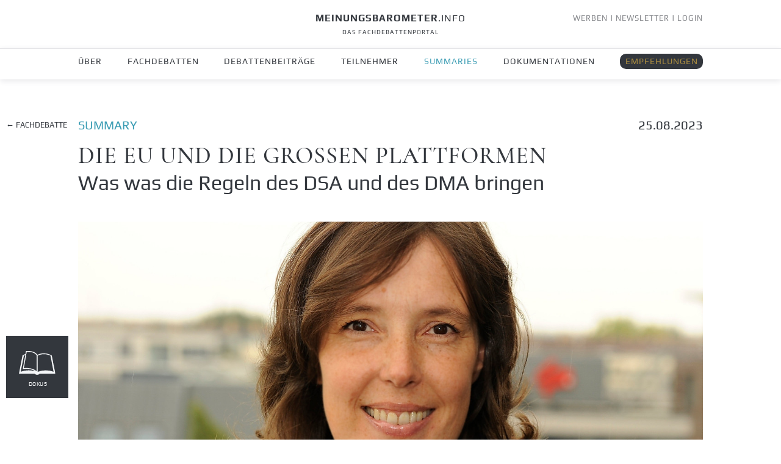

--- FILE ---
content_type: text/html; charset=iso-8859-1
request_url: https://www.meinungsbarometer.info/summaries/Die-EU-und-die-grossen-Plattformen_4687.html
body_size: 8505
content:
<!doctype html>
<html lang="de">
<head>
<meta charset="iso-8859-1">
<meta http-equiv="X-UA-Compatible" content="IE=edge,chrome=1">
<meta name="viewport" content="width=device-width, initial-scale=1, shrink-to-fit=no">
<meta name="google-site-verification" content="GQYqTQWw-_RYRqeeRfgCkK40K1rIA09Kk6NWOMXFm8E" />
<meta name="author" content="meinungsbarometer.info">
<meta name="publisher" content="meinungsbarometer.info">
<meta name="copyright" content="meinungsbarometer.info">
<meta name="description" content="">
<meta name="Content-Language" content="de">
<meta name="keywords" content="Katharina Rieke,Bundesverband Digitale Wirtschaft (BVDW),Plattformen, EU, Regulierung, ">
<meta name="ROBOTS" content="index,follow">
<meta name="revist-after" content="1 days">
<meta name="generator" content="TV-CMS 3.0"/>
<meta name="date" content="2023-08-25T09:12:00" />
<meta name="title" property="og:title" content="Die EU und die gro&szlig;en Plattformen - Was was die Regeln des DSA und des DMA bringen" />
<meta property="og:site_name" content="MEINUNGSBAROMETER.INFO - DAS FACHDEBATTENPORTAL" />
<meta property="og:description" content="" />
<meta property="og:type" content="article" />
<meta property="og:locale" content="de_DE" />
<meta property="og:image" content="https://www.meinungsbarometer.info/uploads/artikelbilder/6d3b337293029b2ad95164730a5cdb67.jpg" />
<meta name="thumbnail" content="https://www.meinungsbarometer.info/uploads/artikelbilder/6d3b337293029b2ad95164730a5cdb67_nl.jpg" />
<meta name="twitter:card" content="summary" />
<meta name="twitter:site" content="@Fachdebatten" />
<meta name="twitter:title" content="Die EU und die gro&szlig;en Plattformen - Was was die Regeln des DSA und des DMA bringen" />
<meta name="twitter:description" content="MEINUNGSBAROMETER.INFO - DAS FACHDEBATTENPORTAL - Aktuelle Fachdebatten für Entscheider aus Politik, Wirtschaft, Medien & Gesellschaft" />
<meta name="twitter:image" content="https://www.meinungsbarometer.info/uploads/artikelbilder/6d3b337293029b2ad95164730a5cdb67.jpg" />
<meta property="og:url" content="https://www.meinungsbarometer.info/beitrag/Die-EU-und-die-grossen-Plattformen_4687.html" />
<link rel="canonical" href="https://www.meinungsbarometer.info/beitrag/Die-EU-und-die-grossen-Plattformen_4687.html"/>
<title>Die EU und die gro&szlig;en Plattformen - Was was die Regeln des DSA und des DMA bringen | MEINUNGSBAROMETER.INFO - DAS FACHDEBATTENPORTAL</title>
<link rel="shortcut icon" href="https://www.meinungsbarometer.info/layout/images/favicon.ico" type="image/ico" />
<link rel="apple-touch-icon" sizes="57x57" href="https://www.meinungsbarometer.info/layout/images/touch-icon.png">
<link rel="apple-touch-icon" sizes="72x72" href="https://www.meinungsbarometer.info/layout/images/touch-icon72.png">
<link rel="apple-touch-icon" sizes="76x76" href="https://www.meinungsbarometer.info/layout/images/touch-icon76.png">
<link rel="apple-touch-icon" sizes="114x114" href="https://www.meinungsbarometer.info/layout/images/touch-icon114.png">
<link rel="apple-touch-icon" sizes="120x120" href="https://www.meinungsbarometer.info/layout/images/touch-icon120.png">
<link rel="apple-touch-icon" sizes="144x144" href="https://www.meinungsbarometer.info/layout/images/touch-icon144.png">
<link rel="apple-touch-icon" sizes="152x152" href="https://www.meinungsbarometer.info/layout/images/touch-icon152.png">
<link rel="apple-touch-icon" sizes="180x180" href="https://www.meinungsbarometer.info/layout/images/touch-icon180.png">


<link rel="icon" type="image/png" sizes="16x16" href="https://www.meinungsbarometer.info/layout/images/favicon-16x16.png">
<link rel="icon" type="image/png" sizes="32x32" href="https://www.meinungsbarometer.info/layout/images/favicon-32x32.png">
<link rel="icon" type="image/png" sizes="96x96" href="https://www.meinungsbarometer.info/layout/images/favicon-96x96.png">
<link rel="icon" type="image/png" sizes="192x192" href="https://www.meinungsbarometer.info/layout/images/android-icon-192x192.png">


<link rel="stylesheet" href="https://www.meinungsbarometer.info/layout/bootstrap.min.css"  type="text/css">
<link rel="stylesheet" href="https://www.meinungsbarometer.info/layout/main_style2024.css"  type="text/css">
<link rel="stylesheet" type="text/css" href="https://www.meinungsbarometer.info/layout/media_style.css" media="screen and (max-width: 1872px)" />
<script src="https://www.meinungsbarometer.info/js/jquery-3.6.0.min.js"></script>
<script src="https://www.meinungsbarometer.info/js/bootstrap.min.js"></script>
</head>
<body>
<script>
$(document).ready(function()  {
 
  
  $('#up_button').click(function() {
		  $(window).scrollTop(0);
  });


 
 $('#menuebutton').click(function() {
    if ($('body').hasClass('down')) 
     {
		  $('body').removeClass('down');
		 }
     
    if($( window ).width() <= 1023)
     {
      if($('#mainnav').css('display') == 'none')
       {
        $('#mainnav').slideDown( "slow" );
       }
      else
       {
        $('#nav_empfehlungen').slideUp( "slow" );
        $('#mainnav').slideUp( "slow" );    
       }     
     }     
  });
  
  
  
  
  $('.button_empfehlungen').click(function() {
   $('#nav_empfehlungen').slideDown( "slow" );
   $('.button_empfehlungen').addClass( "button_empfehlungen_aktiv" );
  });
  
  
  
  
  $('#nav_empfehlungen_schliessen').click(function() {
   $('#nav_empfehlungen').slideUp( "slow" );  
   $('.button_empfehlungen').removeClass( "button_empfehlungen_aktiv" );
  });
 
 
  

  
  
  $('#nav_empfehlungen').mouseleave(function() {
   $('#nav_empfehlungen').slideUp( "slow" );  
   $('.button_empfehlungen').removeClass( "button_empfehlungen_aktiv" );
   
    if($( window ).width() > 1023)
     {
       $('#wb').css( "display", "block" );
     }
    
  });


  
});


                       

var lastScrollTop = 0;	
$(window).scroll(function(event)
 {      
	var scrollTop = $(this).scrollTop();
		if (scrollTop > lastScrollTop)
     {
		  if (!$('body').hasClass('down')) 
        {
		   	 $('body').addClass('down');
          
         if($( window ).width() > 1023)
          {
           $('#menuebutton').fadeIn( "slow" );
          }
         else
          {
           $('#menuebutton').fadeOut( "slow" );
           $('#nav_empfehlungen').slideUp( "slow" );  //neu
           $('#mainnav').slideUp( "slow" ); 
          } 
            
        }
		 } 
    else 
     {
		  $('body').removeClass('down');
      
      if($( window ).width() > 1023)
       {
        $('#menuebutton').fadeOut( "slow" );
       }
      else
       {
        $('#menuebutton').fadeIn( "slow" );
        $('#nav_empfehlungen').slideUp( "slow" );  //neu
        $('#mainnav').slideUp( "slow" ); 
       }
     // $('#zumts').css( "top", "185px" );
     
		 }

		lastScrollTop = scrollTop;

		if ($(this).scrollTop() <= 0) 
     {
	    $('body').removeClass('down');
       
	   }; 
     
     
 if($(window).scrollTop() > 1000) 
   {
	  $('#up_button').fadeIn( "slow" );
   };

 if($(window).scrollTop() < 1023)  
   {
	  $('#up_button').fadeOut( "slow" );
   }; 
   
          
});

</script>












<header> 
 <div class="banner_nav">       
 
<div class="reglogin"><a href="https://www.meinungsbarometer.info/in-fachdebatten-werben.html">WERBEN</a> | <a href="https://www.meinungsbarometer.info/newsletterbestellen.html">NEWSLETTER</a> | <a href="https://www.meinungsbarometer.info/login.html">LOGIN</a></div>
<a style="display:block;" href="https://www.meinungsbarometer.info/">
<h1 class="logo"><strong>MEINUNGSBAROMETER</strong>.INFO</h1>
<h2 class="logo" style="margin-bottom:0px;">DAS FACHDEBATTENPORTAL</h2>
</a>
</div>
<hr>
<nav id="mainnav">
<div class="divnav">
<ul>
<li><a href="https://www.meinungsbarometer.info/ueberuns.html">&Uuml;BER</a></li>
<li><a href="https://www.meinungsbarometer.info/debatten/index_1.html">FACHDEBATTEN</a></li>
<li><a href="https://www.meinungsbarometer.info/beitraege/index.html">DEBATTENBEITR&Auml;GE</a></li>
<li><a href="https://www.meinungsbarometer.info/teilnehmer.html">TEILNEHMER</a></li>
<li><a class="aktiv" href="https://www.meinungsbarometer.info/summaries/index.html">SUMMARIES</a></li>
<li><a href="https://www.meinungsbarometer.info/dokumentationen/index.html">DOKUMENTATIONEN</a></li>
<li class="mobilnav"><a href="https://www.meinungsbarometer.info/in-fachdebatten-werben.html">WERBEN</a></li>
<li id="button_empfehlungen"><span class="button_empfehlungen">EMPFEHLUNGEN</span></li>
</ul>
</div>
<div id="nav_empfehlungen">
<div id="nav_empfehlungen_schliessen">X</div>
<div class="nav_empfehlungen_container">
<h1>EMPFEHLUNGEN F&Uuml;R ENTSCHEIDER</h1>
<a class="empficon_nav_alle" href="https://www.meinungsbarometer.info/empfehlungen/index.html"><div class="empficon_nav_text">ALLE</div></a>
<a class="empficon_nav_b4b" href="https://www.meinungsbarometer.info/best4business/index.html"><div class="empficon_nav_text">BEST 4 BUSINESS</div></a>
<a class="empficon_nav_mi" href="https://www.meinungsbarometer.info/meetingsandincentives/index.html"><div class="empficon_nav_text">MEETINGS &amp; INCENTIVES</div></a>
<a class="empficon_nav_awl" href="https://www.meinungsbarometer.info/afterwork/index.html"><div class="empficon_nav_text">AFTER WORK LUXURY</div></a>
<a class="empficon_nav_hw" href="https://www.meinungsbarometer.info/healthandwellbeing/index.html"><div class="empficon_nav_text">HEALTH &amp; WELLBEING</div></a>
<a class="empficon_nav_ur" href="https://www.meinungsbarometer.info/urlaubundreisen/index.html"><div class="empficon_nav_text">URLAUB &amp; REISEN</div></a>
<a class="empficon_nav_ml" href="https://www.meinungsbarometer.info/modernliving/index.html"><div class="empficon_nav_text">MODERN LIVING</div></a>
</div>
</div>
</nav>
</header>
<div class="maincontent">
<a id="menuebutton"><img class="menuebutton_pic" src="https://www.meinungsbarometer.info/layout/images/menue_icon.png" alt="Menue-Button"/></a>
<section class="section_container margintop_190" itemscope itemtype="http://schema.org/NewsArticle">
<a href="https://www.meinungsbarometer.info/dokumentationen/Wo-bleiben-die-Europaeischen-Plattformen_605.html" class="stickypic_dokudown" title="Zu den Dokumentationen unserer Fachdebatten." style="top: 550px;"></a>
<div class="starttopthemenslide"><a id="zurdebatte" href="https://www.meinungsbarometer.info/debatten/Wo-bleiben-die-Europaeischen-Plattformen_605.html">&#8592; FACHDEBATTE</a>
<div style="display:flex; justify-content:space-between;"><span class="blau" >Summary</span><span class="datum">25.08.2023</span></div><h1 itemprop="headline" style="padding: 0px 0px 0px 0px; margin:10px 0px 5px 0px;">Die EU und die gro&szlig;en Plattformen</h1><h2 itemprop="alternativeHeadline" style="padding: 0px 0px 40px 0px;">Was was die Regeln des DSA und des DMA bringen</h2><div class="beitragsbildmitinitiator"><img itemprop="image" id="mainpic" src="https://www.meinungsbarometer.info/uploads/artikelbilder/6d3b337293029b2ad95164730a5cdb67.jpg" class="beitragsbild" alt="Nikola Marquardt - Herausgeberin Meinungsbarometer.info" title="Nikola Marquardt - Herausgeberin Meinungsbarometer.info"/>
    <span class="bildquelle">Quelle: Meinungsbarometer.info</span>
	  <span class="bildbeschriftung" style="padding:0px;">Dipl.- Journ. Nikola Marquardt</span>
    <span class="position">Founder & Herausgeberin</span>
    <span class="bildbeschriftungbeitrag">Meinungsbarometer.info</span></div>   
 </div><div class="content_container" style="margin-top:40px;"> 
   <div class="beitragtext" itemprop="articleBody"><p>Ein regelrechtes Regulierungsfeuerwerk hat die EU auf die gro&szlig;en Plattformen im Internet losgelassen. Der Digital Services Act und der Digital Markets Act sollen f&uuml;r mehr Ordnung auf dem Markt sorgen. Das bewegt auch die hiesige Wirtschaft. Oliver J. S&uuml;me, Vorstandsvorsitzender von eco &ndash; Verband der Internetwirtschaft, begr&uuml;&szlig;t insbesondere, &bdquo;dass der DSA die Grunds&auml;ulen der eCommerce Richtlinie &ndash; wie die Haftungsbeschr&auml;nkung auf Basis von Notice und Takedown, das Ursprungslandprinzip und das Verbot allgemeiner &Uuml;berwachung &ndash; beibeh&auml;lt bzw. auf diesen aufbaut&ldquo;. Ebenso begr&uuml;&szlig;t er ausdr&uuml;cklich, &bdquo;dass der DSA, die bisher geregelten Diensteanbieter &ndash; Caching-, Hosting- und Zugangsanbieter &ndash; nun um Plattformen erweitert&ldquo;. Damit sei eine der wesentlichen Forderungen des Verbandes erf&uuml;llt. Und damit werde die M&ouml;glichkeit er&ouml;ffnet denjenigen Rechtssicherheit bei ihren Aktivit&auml;ten zu geben, die mehr k&ouml;nnen, mehr wissen und auch mehr tun wollen, ohne zugleich die Gesch&auml;ftsgrundlage f&uuml;r diejenigen zu kompromittieren, die weder die Inhalte kennen noch &uuml;ber die finanziellen oder personellen Ressourcen zur Inhaltsregulierung verf&uuml;gen.</p>
<p>Katharina Rieke vom Bundesverband Digitale Wirtschaft (BVDW) verweist auf das Funktionieren der Abl&auml;ufe. Trotz des hohen Stellenwerts dieser Gesetzgebung h&auml;tten es die EU-Institutionen geschafft, den DSA und den DMA in einer Rekordzeit zu verabschieden. &bdquo;Zwei Jahre vom Kommissionsvorschlag bis hin zum verabschiedeten Gesetzespaket, das ist in der Europ&auml;ischen Union leider nicht die Norm.&ldquo; Aus ihrer Sicht tr&auml;gt die neue horizontal angelegte Gesetzgebung dazu bei, einen Schritt in Richtung Level-Playing-Field zu gehen. Es d&uuml;rfe aber nicht vergessen werden, dass insbesondere beim DSA nicht nur gro&szlig;e Online-Plattformen betroffen sind. &bdquo;Im Rahmen des DSA gibt es viele Anforderungen, die von vielen anderen Internetunternehmen erf&uuml;llt werden m&uuml;ssen. Insofern muss auch jedes europ&auml;ische Unternehmen aus der digitalen Wirtschaft pr&uuml;fen, ob es in den Anwendungsbereich f&auml;llt.&ldquo;</p>
<p>Auch Patrick H&auml;user vom Bundesverband IT-Mittelstand e.V. (BITMi) sieht die neuen Regeln als einen wichtigen Meilenstein europ&auml;ischer Gesetzgebung. Denn mit den neuen Plattformregulierungen aus DMA und DSA habe die EU die T&uuml;r zu mehr digitaler Souver&auml;nit&auml;t, also einer selbstbestimmten Gestaltung der Digitalisierung, aufgesto&szlig;en. H&auml;ufig werde aber vergessen, dass die Digitalwirtschaft in Deutschland und Europa mittelst&auml;ndisch gepr&auml;gt ist. &bdquo;So werden beispielsweise von den 10.000 digitalen Plattformen in Europa 9.000 von kleinen und mittelst&auml;ndischen Unternehmen (KMU) betrieben. Beherrscht wird der Markt in Europa aber bislang dennoch von gro&szlig;en Digitalkonzernen, insbesondere aus den USA.&ldquo; Deren dominante Position sei unter anderem durch sogenannte Lock-In-Effekte nahezu unangreifbar geworden. Das hemme mittelfristig digitale Innovationen hierzulande. Mit den eben skizzierten neuen Regeln werde nun endlich ein fairer Wettbewerb um die besten digitalen L&ouml;sungen und Produkte m&ouml;glich.</p>
<p>Der Europa-Abgeordnete Andreas Schwab (EVP) betont die Bedeutung der Regeln. &bdquo;Der DMA ist weltweit das erste Gesetz, dass solche Marktstrukturen digitaler M&auml;rkte grundlegend reformiert, um diese Probleme anzugehen.&ldquo; Die europ&auml;ische Idee der sozialen Marktwirtschaft es eben, den freien Wettbewerb mit Marktregeln zu sichern, sodass sich die besten und nicht die gr&ouml;&szlig;ten Unternehmen durchsetzen. Dieser Grundsatz gelte zuk&uuml;nftig wieder in der Digitalwirtschaft. Das k&ouml;nne auch eine Signalwirkung &uuml;ber Europa hinaus entfalten, in den USA, UK, Korea und anderswo werden &auml;hnliche Gesetze diskutiert.</p>
<p>Auch sein sozialdemokratischer Parlamentskollege Ren&eacute; Repasi sieht dank der Regeln fairen und mehr Wettbewerb, sowie mehr Klarheit und Transparenz. &bdquo;Am Ende wird dies zu einer besseren Auswahl und Schutz f&uuml;r Verbraucher:innen f&uuml;hren, die Gesch&auml;ftsideen europ&auml;ischer Unternehmen st&auml;rken&ldquo;. Herausforderungen sieht er aber einmal beim Regulierer. Denn dieser m&uuml;sse die Regeln f&uuml;r DSA und DMA jetzt mit Leben f&uuml;llen. &bdquo;Ob die personelle Aufstockung der zust&auml;ndigen Abteilungen bei der Europ&auml;ischen Kommission hierf&uuml;r ausreicht, bin ich mir noch unsicher.&ldquo;</p>
<p>Auch Prof. Dr. Henning V&ouml;pel vom Centrum f&uuml;r Europ&auml;ische Politik sieht da noch Probleme. Er prognostiziert, dass die rechtliche Durchsetzung aufgrund geringer Kapazit&auml;ten sehr schwierig sein wird. Au&szlig;erdem zeige das aktuelle Beispiel ChatGPT, dass pl&ouml;tzlich neue Innovationen auftreten k&ouml;nnen, die durch die bestehende Regulierung nicht abgedeckt sind. &bdquo;Ich h&auml;tte mir insgesamt einen weniger komplexen, daf&uuml;r robusteren Regulierungsansatz gew&uuml;nscht, denn wir kennen die digitale Zukunft kaum. Wir erleben ja gerade eine enorme Beschleunigung und eine neue Qualit&auml;t der technologischen Entwicklung.&ldquo; Die n&auml;chste Phase der Digitalisierung k&ouml;nne man m&ouml;glicherweise das &bdquo;Quantenzeitalter&ldquo; nennen, in dem Quantentechnologien zu Quantenspr&uuml;ngen in den Technologien f&uuml;hren werden. Das lange erwartete Rennen der Plattformen um k&uuml;nstliche Intelligenz gehe gerade los. &bdquo;Es kann sein, dass die gro&szlig;en US-Tech-Player durch den Technologieschub sogar einen Machtzuwachs bekommen werden.&ldquo;</p>
<p>Prof. Achim Wambach, Pr&auml;sident des ZEW &ndash; Leibniz-Zentrums f&uuml;r Europ&auml;ische Wirtschaftsforschung h&auml;lt es f&uuml;r eine Illusion, anzunehmen, dass zunehmende Regulierung des digitalen Sektors eine Hilfe f&uuml;r kleine europ&auml;ische Plattformen w&auml;re. &bdquo;Vermutlich ist eher das Gegenteil der Fall &ndash; gro&szlig;e Plattformunternehmen k&ouml;nnen leichter mit den vielf&auml;ltigen Auflagen umgehen als kleine Startups&ldquo;. Regulierung sollte daher aus seiner Sicht immer auch die kleinen Unternehmen ber&uuml;cksichtigen etwa durch Schwellenwerte, unterhalb derer die Regulierungen nur eingeschr&auml;nkt gelten. Auch Reallabore (wie&nbsp; bspw. die &bdquo;Regulatory Sandbox&ldquo;) k&ouml;nnen nach Ansicht des Forschers helfen, &bdquo;wenn sie es kleineren Unternehmen erm&ouml;glichen, tempor&auml;r mit geringeren Auflagen operieren zu d&uuml;rfen&ldquo;.</p>
<p>Prof. Dr. Michael Beurskens von der Uni Passau blickt auf die Chancen. So k&ouml;nnten langfristig neue Wettbewerber - aus der EU, aber ebenso aus Drittstaaten - auf den Markt kommen. &bdquo;Die gro&szlig;en Anbieter werden durch strenge Regeln und Pflichten zur &Ouml;ffnung ihrer Plattformen gez&uuml;gelt, so dass die wilden Startups ohne derartige Vorgaben eine echte Chance erhalten.&ldquo; Gleichzeitig werde die Welt vielleicht ein wenig offener &ndash; mehr Anbieter k&ouml;nnten ihre Produkte auf Onlineplattformen - wie Smartphones, App-Stores oder dem Amazon Marketplace - platzieren; Plattformen k&ouml;nnen aus seiner Sicht durchl&auml;ssiger werden, etwa wenn man schneller von Whatsapp zu Signal und umgekehrt wechseln oder wie auch bei der Telefonie mit Nutzern eines anderen Anbieters kommunizieren k&ouml;nne. &bdquo;Das Internet wird weniger stark von kommerziellen Interessen getrieben, sondern es werden die gro&szlig;en Anbieter durch den Digital Services Act in die Pflicht genommen.&ldquo;</p></div>

 </div>	
 

</section><section class="section_container banner_start_margin">
<div class="startbreitbild">
<div class="anzeige_b">WERBUNG</div>
<a href="https://www.meinungsbarometer.info/best4business/Personal-Branding-mit-Nikola-Marquardt_5065.html"><img src="https://www.meinungsbarometer.info/uploads/werbung/11_09_25_Webinar_Termin.png" class="beitragsbild" alt="LIVE-WORKSHOP PERSONAL BRANDING mit Dipl.-Journ. Nikola Marquardt - Jetzt mehr erfahren"/></a>
</div>
</section>

<section class="section_container margintop_80">
<div class="content_container" style="margin-top:50px;"><span class="ueberschrift_dreiquadrate"><span class="dreiquadrate">&#9632;&#9632;&#9632;</span> WEITERE BEITRÄGE DIESER FACHDEBATTE</span></div>
<div class="startdebattenbeitraegeslide" style="margin-top:0px; ">
 <div class="unten_mobil"><p>EIN DEBATTENBEITRAG VON<br>
Prof. Dr. Michael  Beurskens<br>
Lehrstuhl für Bürgerliches Recht, Deutsches, Europäisches und Internationales Wirtschaftsrecht<br>
Universität Passau</p></div>
<div class="div_beitragsbild"><a href="https://www.meinungsbarometer.info/beitrag/ueber-die-Chancen-und-Risiken-der-EU-Digital-Regeln_4543.html"><img src="https://www.meinungsbarometer.info/uploads/artikelbilder/aea860a13f3e52262822ea5e5c2222cb.jpg" class="beitragsbild" alt="Prof. Dr. Michael Beurskens - Lehrstuhl f&uuml;r B&uuml;rgerliches Recht, Deutsches, Europ&auml;isches und Internationales Wirtschaftsrecht, Universit&auml;t Passau"/></a>
</div>
<div class="text">
<span class="blau">Plattformen | EU | Regulierung</span>
<a href="https://www.meinungsbarometer.info/beitrag/ueber-die-Chancen-und-Risiken-der-EU-Digital-Regeln_4543.html"><h1>Über die Chancen und Risiken der <span class="dreiquadrate">&#9632; &#9632; &#9632;</span></h1>
<h2>Welche Auswirkungen DMA und DSA auf europäische <span class="dreiquadrate">&#9632; &#9632; &#9632;</span></h2></a>
 <div class="unten"><p>EIN DEBATTENBEITRAG VON<br>
Prof. Dr. Michael  Beurskens<br>
Lehrstuhl für Bürgerliches Recht, Deutsches, Europäisches und Internationales Wirtschaftsrecht<br>
Universität Passau</p></div>
</div>
</div>

<div class="startdebattenbeitraegeslide" style="margin-top:0px; ">
 <div class="unten_mobil"><p>EIN DEBATTENBEITRAG VON<br>
Prof. Dr. Henning Vöpel<br>
Direktor<br>
cep | Centrum für Europäische Politik</p></div>
<div class="div_beitragsbild"><a href="https://www.meinungsbarometer.info/beitrag/Kommt-ein-europaeischer-Datenraum_4537.html"><img src="https://www.meinungsbarometer.info/uploads/artikelbilder/f7b027088a1695bf69fb5dee3b0ec892.jpg" class="beitragsbild" alt="Prof. Dr. Henning V&ouml;pel - Direktor, cep | Centrum f&uuml;r Europ&auml;ische Politik"/></a>
</div>
<div class="text">
<span class="blau">Plattformen | EU | Regulierung</span>
<a href="https://www.meinungsbarometer.info/beitrag/Kommt-ein-europaeischer-Datenraum_4537.html"><h1>Kommt ein europäischer Datenraum?</h1>
<h2>Welche Chancen und Herausforderungen die <span class="dreiquadrate">&#9632; &#9632; &#9632;</span></h2></a>
 <div class="unten"><p>EIN DEBATTENBEITRAG VON<br>
Prof. Dr. Henning Vöpel<br>
Direktor<br>
cep | Centrum für Europäische Politik</p></div>
</div>
</div>

<div class="startdebattenbeitraegeslide" style="margin-top:0px; ">
 <div class="unten_mobil"><p>EIN DEBATTENBEITRAG VON<br>
Katharina Rieke<br>
Bereichsleiterin Politik und Gesellschaft<br>
Bundesverband Digitale Wirtschaft (BVDW)</p></div>
<div class="div_beitragsbild"><a href="https://www.meinungsbarometer.info/beitrag/Die-drei-grossen-Herausforderungen-fuer-digitale-Wirtschaft-durch-die-neue-EU-Regeln_4532.html"><img src="https://www.meinungsbarometer.info/uploads/artikelbilder/d0fc6fcb1565f7dc4fa3050aa69acc3f.jpg" class="beitragsbild" alt="Katharina Rieke - Bereichsleiterin Politik und Gesellschaft im Bundesverband Digitale Wirtschaft (BVDW) e.V. &nbsp;"/></a>
</div>
<div class="text">
<span class="blau">Plattformen | EU | Regulierung</span>
<a href="https://www.meinungsbarometer.info/beitrag/Die-drei-grossen-Herausforderungen-fuer-digitale-Wirtschaft-durch-die-neue-EU-Regeln_4532.html"><h1>Die drei großen Herausforderungen für <span class="dreiquadrate">&#9632; &#9632; &#9632;</span></h1>
<h2>Wo der Teufel im Detail liegt</h2></a>
 <div class="unten"><p>EIN DEBATTENBEITRAG VON<br>
Katharina Rieke<br>
Bereichsleiterin Politik und Gesellschaft<br>
Bundesverband Digitale Wirtschaft (BVDW)</p></div>
</div>
</div>

<a href="https://www.meinungsbarometer.info/debatten/Wo-bleiben-die-Europaeischen-Plattformen_605.html" class="mehrlesen">ZUR FACHDEBATTE</a>
</section>

<script>
$(document).ready(function(){

  if($(".beitragsbildmitinitiator").width() < 1364)
  {
    var beitragbildhoehe = $("#mainpic").height();
    var inibildhoehe = $("#inipic").height();
    var topcalc = beitragbildhoehe - inibildhoehe-17+"px";
    
    $(".initiator_te").css( "top", topcalc);    
  }  


  $(window).resize(function(){
  if($(".beitragsbildmitinitiator").width() < 1364)
  {
    var beitragbildhoehe = $("#mainpic").height();
    var inibildhoehe = $("#inipic").height();
    var topcalc = beitragbildhoehe - inibildhoehe-17+"px";
    
    $(".initiator_te").css( "top", topcalc);
    
   // $("span").text(topcalc);
    
  }  
    
  });
});

</script>


<section class="section_container" style="margin-top:90px;">
<div class="content_container" style="margin-top:50px;"><span class="ueberschrift_dreiquadrate"><span class="dreiquadrate">&#9632;&#9632;&#9632;</span> DIESE FACHDEBATTE K&Ouml;NNTE SIE AUCH INTERESSIEREN</span></div>
<div class="startdebattenslide" style="margin-top:0px; margin-bottom:0px;">
<div class="text">
<span class="blau">DIGITALISIERUNG | TRENDS & INNOVATIONEN | WIRTSCHAFT</span>
<a href="https://www.meinungsbarometer.info/debatten/Weiterbildung-in-Zeiten-von-KI-und-digitaler-Transformation_734.html"><h1>Weiterbildung in Zeiten von KI und digitaler Transformation</h1>
<h2>Wie neue Technologien die Menschen fit f&uuml;r die Transformation machen k&ouml;nnen</h2></a>
</div>
<div class="initiator">
<img src="https://www.meinungsbarometer.info/uploads/initiatoren/56.jpg" class="beitragsbild" alt="Uwe Schimunek"/>
<p>INITIATOR<br>Uwe Schimunek<br>Freier Journalist<br>Meinungsbarometer.info</p>
</div></div>

</section>

<section class="section_container" style="margin-top:60px;">
<h1 id="1" style="text-align:center; padding: 0px 0px 0px 0px; margin:10px 0px 5px 0px;">&Uuml;BER UNS</h1>
<div class="content_container" style="margin-top:80px;">
<div class="beitragtext">
<p>Meinungsbarometer.info ist die Plattform f&uuml;r Fachdebatten in der digitalen Welt. Unsere Fachdebatten vernetzen Meinungen, Wissen &amp; K&ouml;pfe und richten sich an Entscheider auf allen Fach- und F&uuml;hrungsebenen. Unsere Fachdebatten vereinen die hellsten K&ouml;pfe, die sich in herausragender Weise mit den dr&auml;ngendsten Fragen unserer Zeit auseinandersetzen.</p>
<h3>&uuml;berparteilich, branchen&uuml;bergreifend, interdisziplin&auml;r</h3>
<p>Unsere Fachdebatten f&ouml;rdern Wissensaustausch, Meinungsbildung sowie Entscheidungsfindung in Politik, Wirtschaft, Wissenschaft, Medien und Gesellschaft. Sie stehen f&uuml;r neue Erkenntnisse aus unterschiedlichen Perspektiven. Mit unseren Fachdebatten wollen wir den respektvollen Austausch von Argumenten auf Augenh&ouml;he erm&ouml;glichen - faktenbasiert, in gegenseitiger Wertsch&auml;tzung und ohne Ausklammerung kontroverser Meinungen.</p>
<h3>kompetent, konstruktiv, reichweitenstark</h3>
<p>Bei uns debattieren Spitzenpolitiker aus ganz Europa, F&uuml;hrungskr&auml;fte der Wirtschaft, namhafte Wissenschaftler, Top-Entscheider der Medienbranche, Vordenker aus allen gesellschaftlichen Bereichen sowie internationale und nationale Fachjournalisten. Wir haben bereits mehr als 600 Fachdebatten mit &uuml;ber 20 Millionen Teilnahmen online abgewickelt.</p>
<h3>nachhaltig und budgetschonend</h3>
<p>Mit unseren Fachdebatten setzen wir auf Nachhaltigkeit. Unsere Fachdebatten schonen nicht nur Umwelt und Klima, sondern auch das eigene Budget. Sie helfen, aufwendige Veranstaltungen und &uuml;berfl&uuml;ssige Gesch&auml;ftsreisen zu reduzieren &ndash; und trotzdem die angestrebten Kommunikationsziele zu erreichen.</p>
<h3>mehr als nur ein Tweet</h3>
<p>Unsere Fachdebatten sind mehr als nur ein fl&uuml;chtiger Tweet, ein oberfl&auml;chlicher Post oder ein eifriger Klick auf den Gef&auml;llt-mir-Button. Im Zeitalter von X (ehemals Twitter), Facebook &amp; Co. und der zunehmenden Verk&uuml;rzung, Verk&uuml;mmerung und Verrohung von Sprache wollen wir ein Zeichen setzen f&uuml;r die Entwicklung einer neuen Debattenkultur im Internet. Wir wollen das gesamte Potential von Sprache nutzen, verst&auml;ndlich und respektvoll miteinander zu kommunizieren.</p>
</div>
</div>
</section>


</div> <!-- <div class="maincontent"> -->
<footer>
<div class="footer_grau">
<nav>
<h1>FACHDEBATTEN</h1>
<ul>
<li><a href="https://www.meinungsbarometer.info/debatten/index_1.html">ALLE</a></li>
<li>|</li>
<li><a href="https://www.meinungsbarometer.info/debatten/index_1.html">LAUFENDE</a></li>
<li>|</li>
<li><a href="https://www.meinungsbarometer.info/debatten/index_2.html">BEENDETE</a></li>
</ul>
<br />
<h1>DEBATTENBEITR&Auml;GE</h1>
<ul>
<li><a href="https://www.meinungsbarometer.info/beitraege/index.html">NEUE</a></li>
<li>|</li>
<li><a href="https://www.meinungsbarometer.info/beitraege/index_1.html">MEIST GELESENE</a></li>
</ul>
<br />
<h1>TEILNEHMER</h1>
<ul>
<li><a href="https://www.meinungsbarometer.info/teilnehmer.html">LAUFENDER &amp; BEENDETER FACHDEBATTEN</a></li>
</ul>
<br />
<h1>SERVICE</h1>
<ul>
<li><a href="https://www.meinungsbarometer.info/in-fachdebatten-werben.html">WERBEN</a></li>
<li>|</li>
<li><a href="https://www.meinungsbarometer.info/newsletterbestellen.html">NEWSLETTER</a></li>
<li>|</li>
<li><a href="https://www.meinungsbarometer.info/ticker.html">DEBATTENTICKER</a></li>
<li>|</li>
<li><a href="https://www.meinungsbarometer.info/dokumentationen/index.html">DOKUMENTATIONEN</a></li>
</ul>
<br />
<h1>EMPFEHLUNGEN F&Uuml;R ENTSCHEIDER</h1>
<ul>
<li><a href="https://www.meinungsbarometer.info/empfehlungen/index.html">ALLE</a></li>
<li>|</li>
<li><a href="https://www.meinungsbarometer.info/best4business/index.html">BEST 4 BUSINESS</a></li>
<li>|</li>
<li><a href="https://www.meinungsbarometer.info/meetingsandincentives/index.html">MEETINGS &amp; INCENTIVES</a></li>
<li>|</li>
<li><a href="https://www.meinungsbarometer.info/afterwork/index.html">AFTER WORK LUXURY</a></li>
<li>|</li>
<li><a href="https://www.meinungsbarometer.info/healthandwellbeing/index.html">HEALTH &amp; WELLBEING</a></li>
<li>|</li>
<li><a href="https://www.meinungsbarometer.info/urlaubundreisen/index.html">URLAUB &amp; REISEN</a></li>
<li>|</li>
<li><a href="https://www.meinungsbarometer.info/modernliving/index.html">MODERN LIVING</a></li>
</ul>
<br />
<h1>ALLGEMEINES</h1>
<ul>
<li><a href="https://www.meinungsbarometer.info/ueberuns.html">&Uuml;BER</a></li>
<li>|</li>
<li><a href="https://www.meinungsbarometer.info/impressum.html">IMPRESSUM</a></li>
<li>|</li>
<li><a href="https://www.meinungsbarometer.info/agb.html">AGB</a></li>
<li>|</li>
<li><a href="https://www.meinungsbarometer.info/datenschutzerklaerung.html">DATENSCHUTZERKL&Auml;RUNG</a></li>
</ul>
</nav>
</div>
</footer>
<a id="up_button">&uarr;</a>
</body>
</html>


--- FILE ---
content_type: text/css
request_url: https://www.meinungsbarometer.info/layout/main_style2024.css
body_size: 13610
content:
/* Copyright 2021 www.thiele-vision.de */

/*@import url('https://fonts.googleapis.com/css2?family=Cormorant:wght@500&display=swap');   */

/* latin-ext */

@font-face {
  font-family: 'Cormorant';
  font-style: normal;
  font-weight: 500;
  font-display: swap;
  src: local('Cormorant'), local('Cormorant'), url(fonts/Cormorant_latin-ext_500.woff2) format('woff2');
  unicode-range: U+0100-024F, U+0259, U+1E00-1EFF, U+2020, U+20A0-20AB, U+20AD-20CF, U+2113, U+2C60-2C7F, U+A720-A7FF;
}
/* latin */
@font-face {
  font-family: 'Cormorant';
  font-style: normal;
  font-weight: 500;
  font-display: swap;
  src: local('Cormorant'), local('Cormorant'), url(fonts/Cormorant_latin_500.woff2) format('woff2');
  unicode-range: U+0000-00FF, U+0131, U+0152-0153, U+02BB-02BC, U+02C6, U+02DA, U+02DC, U+2000-206F, U+2074, U+20AC, U+2122, U+2191, U+2193, U+2212, U+2215, U+FEFF, U+FFFD;
}

/*#########################################################################################################################################################*/
/* latin-ext */
@font-face {
  font-family: 'Open Sans';
  font-style: normal;
  font-weight: 400;
  src: local('Open Sans Regular'), local('OpenSans-Regular'), url(fonts/OpenSans_latin-ext_400.woff2) format('woff2');
  unicode-range: U+0100-024F, U+0259, U+1E00-1EFF, U+2020, U+20A0-20AB, U+20AD-20CF, U+2113, U+2C60-2C7F, U+A720-A7FF;
}
/* latin */
@font-face {
  font-family: 'Open Sans';
  font-style: normal;
  font-weight: 400;
  src: local('Open Sans Regular'), local('OpenSans-Regular'), url(fonts/OpenSans_latin_400.woff2) format('woff2');
  unicode-range: U+0000-00FF, U+0131, U+0152-0153, U+02BB-02BC, U+02C6, U+02DA, U+02DC, U+2000-206F, U+2074, U+20AC, U+2122, U+2191, U+2193, U+2212, U+2215, U+FEFF, U+FFFD;
}

/* latin-ext */
@font-face {
  font-family: 'Open Sans';
  font-style: normal;
  font-weight: 600;
  src: local('Open Sans SemiBold'), local('OpenSans-SemiBold'), url(fonts/OpenSans_latin-ext_600.woff2) format('woff2');
  unicode-range: U+0100-024F, U+0259, U+1E00-1EFF, U+2020, U+20A0-20AB, U+20AD-20CF, U+2113, U+2C60-2C7F, U+A720-A7FF;
}
/* latin */
@font-face {
  font-family: 'Open Sans';
  font-style: normal;
  font-weight: 600;
  src: local('Open Sans SemiBold'), local('OpenSans-SemiBold'), url(fonts/OpenSans_latin_600.woff2) format('woff2');
  unicode-range: U+0000-00FF, U+0131, U+0152-0153, U+02BB-02BC, U+02C6, U+02DA, U+02DC, U+2000-206F, U+2074, U+20AC, U+2122, U+2191, U+2193, U+2212, U+2215, U+FEFF, U+FFFD;
}

@font-face {
  font-family: 'Open Sans';
  font-style: normal;
  font-weight: 400;
  src: local('Open Sans Regular'), local('OpenSans-Regular'), url(fonts/OpenSans_latin_400.woff) format('woff');
}
@font-face {
  font-family: 'Open Sans';
  font-style: normal;
  font-weight: 600;
  src: local('Open Sans SemiBold'), local('OpenSans-SemiBold'), url(fonts/OpenSans_latin_600.woff) format('woff');
}

/* latin-ext */
@font-face {
  font-family: 'Play';
  font-style: normal;
  font-weight: 400;
  src: local('Play Regular'), local('Play-Regular'), url(fonts/Play_latin-ext_400.woff2) format('woff2');
  unicode-range: U+0100-024F, U+0259, U+1E00-1EFF, U+2020, U+20A0-20AB, U+20AD-20CF, U+2113, U+2C60-2C7F, U+A720-A7FF;
}
/* latin */
@font-face {
  font-family: 'Play';
  font-style: normal;
  font-weight: 400;
  src: local('Play Regular'), local('Play-Regular'), url(fonts/Play_latin_400.woff2) format('woff2');
  unicode-range: U+0000-00FF, U+0131, U+0152-0153, U+02BB-02BC, U+02C6, U+02DA, U+02DC, U+2000-206F, U+2074, U+20AC, U+2122, U+2191, U+2193, U+2212, U+2215, U+FEFF, U+FFFD;
}

/* latin-ext */
@font-face {
  font-family: 'Play';
  font-style: normal;
  font-weight: 700;
  src: local('Play Bold'), local('Play-Bold'), url(fonts/Play_latin-ext_700.woff2) format('woff2');
  unicode-range: U+0100-024F, U+0259, U+1E00-1EFF, U+2020, U+20A0-20AB, U+20AD-20CF, U+2113, U+2C60-2C7F, U+A720-A7FF;
}
/* latin */
@font-face {
  font-family: 'Play';
  font-style: normal;
  font-weight: 700;
  src: local('Play Bold'), local('Play-Bold'), url(fonts/Play_latin_700.woff2) format('woff2');
  unicode-range: U+0000-00FF, U+0131, U+0152-0153, U+02BB-02BC, U+02C6, U+02DA, U+02DC, U+2000-206F, U+2074, U+20AC, U+2122, U+2191, U+2193, U+2212, U+2215, U+FEFF, U+FFFD;
}

@font-face {
  font-family: 'Play';
  font-style: normal;
  font-weight: 400;
  src: local('Play Regular'), local('Play-Regular'), url(fonts/Play_latin_400.woff) format('woff');
}
@font-face {
  font-family: 'Play';
  font-style: normal;
  font-weight: 700;
  src: local('Play Bold'), local('Play-Bold'), url(fonts/Play_latin_700.woff) format('woff');
}


@charset "UTF-8";
/* Body */

html {
  scroll-behavior: smooth;
}

body {
 font-family: 'Play','Open Sans';
 background-color: #FFFFFF;
 margin-top: 0px;
 margin-right: 0px;
 margin-bottom: 0px;
 margin-left: 0px;
 font-style: normal;
 /*font-weight: 200;  */
 width: 100%;
 color: #33373D;
 box-sizing: border-box; /*Include padding and border in the element's total width and height*/
  -ms-hyphens: auto; /* ab IE10 */
  -moz-hyphens: auto; /* seit Firefox 6 */
  -webkit-hyphens: auto; /* seit Safari 5.1 (OS X), Safari 4.1 (iOS) */
  hyphens: auto;
}

/* Firefox */
* {
 scrollbar-width: thin;
 scrollbar-color: #3C9DB4 transparent;/*#33373d; */
}

/* Chrome, Edge, and Safari */
body::-webkit-scrollbar {
  width: 8px;
}

body::-webkit-scrollbar-track {
  background: transparent;/*#33373d; */
}

body::-webkit-scrollbar-thumb {
  background-color: #3C9DB4;
}


.hg_grau {
 background-color: #F4F6F8;
}


.left-center {
  margin: 0;
  left: 20px;
  position: absolute;
  top: 50%;
}

.vertical-center {
  margin: 0;
  position: absolute;
  top: 50%;
  -ms-transform: translateY(-50%);
  transform: translateY(-50%);
}

.section_container {
 width: 100%;
 height: auto;
 display: block;
 margin-top: 0px;
 position: relative;
}

.startthemengebiet {
  margin-top: 80px;   /*40*/
}

.section_container .mainhead,
.section_container h1 {
 font-family: 'Cormorant';
 font-size: clamp( 26px, 3vw, 52px);  /* clamp( 30px, 3.0vw, 60px);*/   
 font-weight: normal;
  /*line-height: 65px;2.7vw0.9*/
 line-height: clamp( 35px, 3.0vw, 65px);
 text-align: center;
 text-transform: uppercase;
 display:block;
}

.section_container h2 {
 font-family: 'Play';
 font-size: clamp( 20px, 3vw, 34px);  
 font-weight: normal;
 /*line-height: 44px; */
 line-height: clamp( 34px, 3.0vw, 44px);
 text-align: center;
}


.startempfehlungen_bg {
 background-color: #33373D;
 padding: 90px 0px 80px 0px;     /*padding: 90px 0px 80px 0px;*/
 z-index:3;
/* margin-bottom:-80px;*/
}

.sonderbeitrag_galerie_overlay {
 background-color: #FFFFFF;
 z-index:3;
}

/*############################################################################*/
.carousel-indicators li {
  width:10px;
  height:10px;
  margin-right:15px;
  margin-left:15px;
  margin-bottom:65px;
  border-radius:50%;
  border:0;
  opacity:100%;
  background-color:#FFFFFF;  /*transparent*/
  box-shadow:0 0 0 0.15rem #FFFFFF; 
} 

.carousel-indicators .active {
  background-color:transparent;
}

.carousel-caption {
 bottom:20%;
}

.section_container .carousel-control-prev,
.section_container .carousel-control-next {
 width:20px;  
 height:70%; 
}
  
#topthemenslide .carousel-control-prev,
#topthemenslide .carousel-control-next {
 height:60%;
}


.startbild .carousel-control-prev,
.startbild .carousel-control-next {
 /*height:calc(100% + 150px); */
 height: 50px;
 margin: 0;
  position: absolute;
  
  top:50%;
  -ms-transform: translateY(-50%);
  transform: translateY(-50%);
}
  
#debattenteilnehmerslide .carousel-control-prev,
#debattenteilnehmerslide .carousel-control-next {
 height:50%;
}


#galerieslide .carousel-control-prev,
#galerieslide .carousel-control-next,
#galerie2slide .carousel-control-prev,
#galerie2slide .carousel-control-next,
#sonderbeitragslide .carousel-control-prev,
#sonderbeitragslide .carousel-control-next {
 width:20px;
 height: 90%;
 margin-left:-30px;
}

#galerieslide .carousel-control-prev,
#galerieslide .carousel-control-next
 {
 height: calc(90% - 100px);
}

#startslide .carousel-control-prev,
#startslide .carousel-control-next {
 z-index:200;
 width:20px;
 height:100%;
 margin-left:230px;
}

#startslide .carousel-control-next {
 margin-right: 230px;
}

#galerieslide .carousel-control-next,
#galerie1slide .carousel-control-next,
#galerie2slide .carousel-control-next,
#galerie3slide .carousel-control-next,
#sonderbeitragslide .carousel-control-next {
 margin-right:-30px;
}

#laufendedebattenslide .carousel-control-prev,
#laufendedebattenslide .carousel-control-next,  
#debattenbeitraegeslide .carousel-control-prev,
#debattenbeitraegeslide .carousel-control-next {
 height:90%;
}

#dokumentationenslide .carousel-control-prev,
#dokumentationenslide .carousel-control-next {
 height:90%;
 }
 

.section_container .carousel-indicators .active {
  background-color:transparent;  
}

.section_container .carousel-indicators li {
 background-color:#33373D; 
 box-shadow:0 0 0 .15rem #33373D;
}

.sonderbeitrag_galerie_overlay .carousel-control-prev-icon,
.section_container .carousel-control-prev-icon {
 background-image: url("images/pfeil_links_grau.png"); 
 background-size: 12px 15px;   /*8px 10px;*/
}

.sonderbeitrag_galerie_overlay .carousel-control-next-icon,
.section_container .carousel-control-next-icon {
 background-image: url("images/pfeil_rechts_grau.png"); 
 background-size: 12px 15px;
}

 .section_container .startempfehlungen_bg .carousel-control-next {
 width:22%;
 height:75%;
 }
 
 .section_container .startempfehlungen_bg .carousel-control-prev {
  width:22%;
  height:75%;
 }

.startempfehlungen_bg .carousel-control-prev-icon {
 background-image: url("images/pfeil_links_gold.png"); 
 background-size: 12px 15px;
}


.startempfehlungen_bg .carousel-control-next-icon {
 background-image: url("images/pfeil_rechts_gold.png"); 
 background-size: 12px 15px;
}  


/*#############################################################################*/
#wb {
 position:fixed;
 font-size:12px; 
 color:#AA8C41; 
 top:200px; 
 right:0px;
 text-align:right; 
 padding-right:20px;
 z-index: 1000;
}

.ueber_mobil,
#wb_sonder,
#wb_mobil {
 position:relative;
 font-size:12px; 
 color:#AA8C41; 
 top:0px; 
 right:0px;
 text-align:right; 
 padding-right:20px;
 display: none;
}

#wb_sonder {
  display: block;
}

#zurdebatte,
#zumts {
 position: fixed;
 left: 10px;
 top:185px;
 display: block;
 color: #AA8C41; 
/*font-size:16px;  */
 font-size: clamp( 10px, 1.0vw, 16px);
 padding: 10px 0px 10px 0px;
 z-index:2;
}

#zurdebatte {
color: #33373D; 
}

#menuebutton {
display:none; 
position:fixed;
top:10px;/*40%*/
left:10px; 
z-index:100;
cursor: pointer;
} 

.menuebutton_pic {
 width:45px;
}  

#up_button {
display:none; 
margin:0px 0px 0px 0px;
padding:0px 20px 0px 20px;
position:fixed;
bottom:5px;
right:0px; 
z-index:100;
cursor: pointer;
font-size:40px;
font-weight: bold;
color:#AA8C41;
}

a {text-decoration: none;}

a:link,
a:visited {
 color: #33373D; text-decoration: none;
}

.reglogin a.aktiv,
.reglogin a:hover,
a.aktiv,
a:active,
a:hover,
a.teilnehmer .text:hover, 
.startdebattenslide .text a:hover h1,
.startdebattenslide .text a:hover h2,  
.startdebattenbeitraegeslide .text a:hover h1,
.startdebattenbeitraegeslide .text a:hover h2,
.startdebattenbeitraegeslide .text a:hover p {
 color: #3C9DB4; text-decoration: none;
}


.startempfehlungen_bg .beitragtext a:link,
.startempfehlungen_bg .beitragtext a:visited {
 color: #FFFFFF;/*#AA8C41; gold*/ 
 text-decoration: none;
}

.startempfehlungen_bg a.mehrlesen:link,
.startempfehlungen_bg a.mehrlesen:visited {
 color: #AA8C41; /*gold*/ 
}

.startempfehlungen_bg .beitragtext a:active,
.startempfehlungen_bg .beitragtext a:hover {
 color: #3C9DB4;/*#FFFFFF;*/ 
 text-decoration: none;
}


.startempfehlungen_bg a:active h1,
.startempfehlungen_bg a:active h2,
.startempfehlungen_bg a:hover h1,
.startempfehlungen_bg a:hover h2,
.startempfehlungenslide a:hover h1,
.startempfehlungenslide a:hover h2 {
 color: #FFFFFF; text-decoration: none;
}

.startempfehlungen_bg a.mehrlesen:hover {
 color: #FFFFFF;
}

/* Navigation */
header {
 z-index: 100;
 position: fixed;
 border: 0px;
 width: 100%;
 height: auto;/*130px;  105*/
 background-color: #FFFFFF;
 padding-top: 10px; /*28*/
}

.maincontent hr,
header hr {
	float: right;
  background-color: #E5E5E8;
  color: #E5E5E8;
  border: #E5E5E8;
  height: 1px;
  width: 100%;
  margin: 20px 0px 0px 0px;     /*10*/
}

.maincontent hr {
  margin: 40px 0px 30px 0px;
}

.anzeige {
 color: #AA8C41;
 font-weight: normal;
 font-family: 'Play';
 font-size:12px;  /*18px 0.7vw*/
 text-align: right;
 width: 100%; /*80*/
 margin: 0 auto; /*  background-color:#FF0000;*/
 margin-top: 50px;  /*-50*/
 padding: 0px 10px 0px 0px;        
/* max-width: 1364px;   */
}

.anzeige_b {
 color: #33373d;
 font-weight: normal;
 font-family: 'Play';
 font-size:12px;  /*18px 0.7vw*/
 text-align: right;
 width: 100%;
/* margin: 0 auto; */
}

.anzeige_s {
 color: #AA8C41;
 font-weight: normal;
 font-family: 'Play';
 font-size:12px;
 text-align: right;
 width: 100%; /*80*/
 margin: 0 auto; 
 margin-top: 0px;
 margin-bottom: -20px;
 padding: 0px 10px 0px 0px;        
}

h1.logo,
h2.logo {
 color: #33373d;
 font-weight: normal;
 font-family: 'Play';
 text-align: center;
 letter-spacing: 1px;   /*0.01vw0.1em;*/
 font-size: clamp(16px, 1.0vw, 22px);  /* 1.0vw 1.3em  26px*/
 padding-top: 10px;
}

h2.logo  {
 font-size: clamp(10px, 0.7vw, 16px);  /*0.7vw 0.9em 16px*/
 padding-top: 0px;
}

header .banner_nav {
 width:80%; 
 max-width:1364px; 
 margin:auto;
 position: relative;
}

header .reglogin {
 /*font-size: 14px; 0.6vw0.8em; 14px*/
 font-size: clamp( 10px, 1.0vw, 14px);
 letter-spacing: 1px;  /*0.02vw0.8em;*/
 text-align:right;
 margin: 10px 0px 0px 0px;    /*20px 0px -30px 0px;  */
 /*background-color:#FF0000; */
 width: 30%;
 position: absolute;
 top:0px;
 right: 0px;
}

header .reglogin a {
 color: #85878B;   
}

/* +++++++++++++++++++++ Navigation-Empfehlungen ++++++++++++++++++++++++++++ */
#nav_empfehlungen {
 display: none;
 background-color:#33373d; 
 width:100%; 
 margin-top:0px;
}

#nav_empfehlungen_schliessen {
 cursor:pointer; 
 color:#aa8c41; 
 float: right; 
 margin:5px 10px 0px 0px; 
 font-size:28px;
}

.nav_empfehlungen_container {
 margin:auto; 
 display:flex; 
 flex-wrap:wrap;  
 width:80%;  
 max-width: 1364px; 
 justify-content:space-between;
}

#nav_empfehlungen h1 {
 display:block; 
 width:100%;
 color:#aa8c41;
 font-size: 16px; 
 padding: 10px 0px 0px 10px; 
 letter-spacing:1.1px;
}
/* ++++++++++++++ Navigation-Empfehlungen (Ende) ++++++++++++++++++++++++++++ */

nav {
 display: table;
 margin: auto;
}  

footer nav {
 display: block;
 width:80%;
 max-width:1364px;
 padding: 0px;
} 

/*08.08.2021 background-color:#FF0000; */
header nav {
 z-index: 100;
 left:0px;
 border: 0px;
 width: 100%;
 height: 50px;    /*150*/
 background-color: #FFFFFF;
}

#mainnav {
 -webkit-box-shadow: 0px 15px 10px -15px #E5E5E8;
 -moz-box-shadow: 0px 15px 10px -15px #E5E5E8; 
 box-shadow: 0px 2px 10px 0px #E5E5E8; 

}              
.divnav ul {    
 border: 0px;
 width:80%;  max-width: 1364px;  margin:auto;
 height:50px; 
 
 display:flex; flex-wrap:wrap;  justify-content:space-between;
/* background-color:#FF0000;  */
}

.startthemengebietauswahl nav ul,
footer nav ul,
header nav ul {
 list-style: none;
}


header nav ul {
 padding: 10px 0px 0px 0px;                                            
}     

header .lupe {
 height: 19px;
}

nav ul li {
	float: left;
	color: #33373D;
/*	font-size: 18px;  1.1em 1.125em  18px 14*/
  font-size: clamp( 14px, 1.0vw, 18px);
	text-align: center;
/*	margin-right: 50px; 50 25*/
	letter-spacing: 1px;
	font-weight: normal;
  /*display:table-column;
	transition: all 0.3s linear;*/
}

footer .footer_grau nav h1,
footer .footer_grau nav ul {
 padding: 0px;
 margin: 0px;
}

footer .footer_grau nav ul {
 margin: 0px 0px 20px -5px;
}

 nav .divnav ul li {
/*	float: left;  */
	color: #33373D;
/*	font-size: 18px;  1.1em 1.125em  18px 14*/
  font-size: clamp( 14px, 1.0vw, 18px);
	text-align: left;
	margin-right: 0px; /*50 25*/
	letter-spacing: 1px;
	font-weight: normal;
 /*background-color:#00FF00;  */
}
/* für Navigation (ein- und ausblenden) */

#zurdebatte,
#zumts,
header {
 transition:transform .25s .1s ease-in-out;
}

.down #zurdebatte,
.down #zumts {
 transform:translate3d(0, -140px, 0);
}

.down header {
 transform:translate3d(0, -170px, 0);
}


.hidden {
 display:none;
 }
     
.tvshadow {
 -webkit-box-shadow: 0px 15px 10px -15px #E5E5E8; 
 -moz-box-shadow: 0px 15px 10px -15px #E5E5E8;   
 box-shadow: 0px 15px 10px -15px #E5E5E8;  
} 

.tvshadow2 {
-webkit-box-shadow: 0 0 15px #E5E5E8; 
 -moz-box-shadow: 0 0 15px #E5E5E8;  
 box-shadow: 0 0 15px #E5E5E8;
 }
 
.maincontent {
 margin-top: 0px; /*125*/ 
 margin-bottom: 80px;  /*80*/
 width: 100%;
 float: right; 
 height: auto;	
}

.videoslide {
 min-width: 100%; 
 min-height: 100%;
}

.footer_grau {  
  margin-top:1px; /*80px; */
	width: 100%;
  color: #FFFFFF;
	background-color: #33373D;
	float: right;
	padding: 30px 0px 0px 0px;
}

.footer_grau ul li {
	margin: 0px 5px 0px 5px;
}

.footer_grau ul li,
.footer_grau ul li a {
 color: #FFFFFF;
/* font-size: 12px; 0.75em 12px*/
 font-size: clamp( 10px, 1.0vw, 12px);
}

.footer_grau ul li:hover a {
 color: #3C9DB4;
}

.footer_grau nav ul {
	color: #FFFFFF;
  display: block;
  float: left;
  margin: 0px 0px 0px 0px;	
}

.slider_unten {
 z-index:50;
 margin-top:-44px;
 position: relative;
 width:66px;
}

.startthemengebietauswahl ul li a:link,
.startthemengebietauswahl ul li a:visited {
 color: #33373D;
}

.startthemengebietauswahl ul li a.aktiv,
.startthemengebietauswahl ul li a:active,
.startthemengebietauswahl ul li a:hover {
 color: #3C9DB4;
}

.startthemengebietauswahl ul li {
 margin: 0px 5px 0px 5px;
}

.startthemengebietauswahl ul li,
.startthemengebietauswahl ul li a {
 font-weight: normal;
 font-family: 'Play';
 color: #33373D;
 /* font-size: 24px;  1.0 vw 24px 1.1em;*/ 
 font-size: clamp( 16px, 1.4vw, 24px);
}

.startthemengebietauswahl ul.nav1 li,
.startthemengebietauswahl ul.nav1 li a {
 font-size: clamp( 26px, 3vw, 42px); 
}

.startthemengebietauswahl nav ul {
 display: block;
 /*float: left;*/
 margin: 40px 0px 0px 0px; /* margin: 40px 0px 0px 0px;	*/
/* text-align: center;  */
 padding: 0px;
}


.footer_grau nav h1 {
 /*font-size: 0.875em; 14px*/
 font-size: clamp( 12px, 1.0vw, 14px);
 display: block;
 clear: left;
 text-align: left;
 padding: 0px 0px 0px 45px;
 margin: 15px 0px 0px 0px;
}

nav.footer_weiss {
 width: 100%;
}

.footer_weiss ul {
 width: 80%;
 max-width: 1364px;
 display:flex;
 justify-content: center;
 margin:auto;
}

.footer_weiss li {
 padding: 0px 20px 0px 20px;
}


 ul.subnav2 li a,
 ul.subnav2 li {
   font-size: clamp( 12px, 1.4vw, 16px);
   position: relative;
 }
 
 ul.subnav2 li {
  top:-80px;
  left: clamp( 100px, 2.4vw, 100px);
 }



.startbild {
 position: relative;
	width: 100%;
	height: 100%;
/*	float: right;  */
	display: block;
  margin: 0px 0px 30px 0px;
}

.startbild .container-fluid { 
 margin: 0px auto; 
 padding: 0px;
 }   

.startbildtext {
 width:72%; /*70%*/
 background-color: #0C0D0E; /*#0C0D0E;*/ 
 opacity: 0.8;
 padding: 30px 10px 20px 10px;/*5vw 2vw 4vw 2vw; */
 position: relative; /*absolute*/
 margin: 0px auto;
}

.startbildtext h1,
.startbildtext h2 {
	color: #3C9DB4;
	text-align: center;
	font-weight: normal;
}

.startbildtext h1 {
  font-family: 'Cormorant';
	/*font-size: 3.1vw;3.1vw; 5em 80px; */
  font-size: clamp( 26px, 3.1vw, 80px);
	font-weight: normal;
	/*line-height: 3.1vw;3.1vw;*/
  line-height: clamp( 30px, 3.1vw, 100px);
  margin: 0em 1em 0em 1em;
}

.h1startbildtext {
 font-family: 'Cormorant';
 /*font-size: 3.1vw; 5em 80px; */
 font-size: clamp( 26px, 2.0vw, 80px);
 /*	line-height: 3.1vw; */
 line-height: clamp( 40px, 2.0vw, 100px);
}

.startbildtext h2 {
  font-family: 'Play';
	/*font-size: 1.7vw;  1.7vw;  2.5em 40px*/
  font-size: clamp( 13px, 1.7vw, 40px);
	/*line-height:1.2vw; 1.2vw;     0.8em*/
  line-height: clamp( 26px, 1.2vw, 42px);
  margin:0.6em;
  letter-spacing:0.05em;

}

/*########################### Über uns #######################################*/
img.fullscreen,
video.fullscreen {
  position: absolute;
  z-index: 0;
  object-fit: cover; 
  min-width: 100%;
  min-height: 100%;
  width:100%;
  height:100%;
}

.ueberunsstartbildtext {
 width:100%;
 height: 300px;
 display: flex;
 align-items: center;
 justify-content: center;
}   

.ueberunsstartbildtext h1 {
 font-size: clamp(30px, 2.7vw, 60px);
 line-height: clamp(30px, 2.7vw, 60px);
}

/*############################################################################*/

.startempfehlungen_bg h1 {
 margin-top: 20px;
 color:#AA8C41;
}

.startempfehlungen_bg .startdebattenslide .text h1,
.startempfehlungen_bg .startdebattenslide .text h2,
.startempfehlungen_bg .bildbeschriftung,
.empfehlungen h1,
.empfehlungen h2,
.startempfehlungen_bg h2,
.startempfehlungen_bg .teasertext p,
.empfehlungen .bildbeschriftung,
.empfehlungen .zurfachdebatte {
 color:#AA8C41;
}

.startempfehlungen_bg .startdebattenslide .text h1,
.startempfehlungen_bg .startdebattenslide .text h2,
.startempfehlungen_bg .bildbeschriftung,
.empfehlungen h1,
.empfehlungen h2,
.startempfehlungen_bg h2,
.empfehlungen .bildbeschriftung {
 overflow: hidden;
 display: -webkit-box;
 -webkit-box-orient: vertical;
 -webkit-line-clamp: 3; 
}


.startempfehlungen_bg .startdebattenslide .text {
 background-color: #33373D;
} 


.content_container_21,
.datumempfehlung,
.content_container,
.startdokumentationengross,
.dokumentationenanzeigen,
.startteilnehmerslide,
.startbreitbild,
.startthemengebietauswahl,
.startempfehlungenslide,
.startdebattenslide,
.startdebattenbeitraegeslide,
.startdebattentickerdiv,
.starttopthemenslide {
 max-width: 1364px;
 width: 80%;
 margin: 0px auto;
 padding: 0px; 
}

.datumempfehlung {
 text-align: right;
 /*font-size: 20px;  1.0vw 1.25em 20px*/
 font-size: clamp( 15px, 3vw, 20px);
 color:#AA8C41; 
 padding: 0px 0px 10px 0px;
}

.datumdebatte {
 text-align: left;
 /*font-size: 14px; */
 font-size: clamp( 10px, 3vw, 14px);
}

.startdebattenbeitraegeslide {
 display:flex;
 margin-top: 10px;  /*30*/
 margin-bottom: 50px;     /*2.6vw 50px 110*/
}  

.carousel-inner .carousel-item .startdebattenbeitraegeslide {
 margin-top: 80px;
 margin-bottom: 110px;
}  

.galerieslide,
.startteilnehmerslide {
 display:flex; 
 /*justify-content: space-between;*/
}


.startdebattenslide {
 display:flex;
 margin-bottom: 70px; 
 margin-top: 85px;
}  

#topthemenslide .carousel-indicators {
 bottom: -50px;  /*120*/
}

.starttopthemenslide hr {
 margin-top:90px;
 margin-bottom:25px;
}

.starttopthemenslide .datum {
 text-align: right;
 font-size: clamp( 15px, 3vw, 20px);
/* display: block; */
 padding: 0px 0px 5px 0px;
 margin: 0px 0px 0px 0px;
}

.startdebattentickerdiv .datum {
 text-align: left;
  /*font-size: 14px;0.6vw0.875em 14px*/
 font-size: clamp( 10px, 3vw, 14px);
 display: block;
 padding: 0px 0px 5px 0px;
}

.beitragsbild {
  width: 100%;
  height: auto;
	max-width: 1364px;
}

.sonderbeitraegeslide {
 display:flex; 
 flex-wrap:wrap;  
 justify-content:space-between;
}


.sonderbeitraegeslide .beitragsbild,
.startempfehlungenslide .beitragsbild,
.startdebattenbeitraegeslide .beitragsbild {
 width: 50%;	
}

.startdebattenbeitraegeslide .beitragsbild {
  width:100%;	
}

.startdebattenbeitraegeslide .div_beitragsbild {
 width:50%;	
}

.startdebattenbeitraegeslide .text {
 width: 50%;	
 max-width: 642px;
 padding: 0px 10px 0px 35px; /* 0vw 0.9vw 0vw 1.9vw;   */ 
 position: relative;
}

.startdebattenslide .text {
 width: 66.3%;	
 max-width: 904px;
 padding: 0px 0px 0px 0px;
 background-color: #F4F6F8;
 margin: 0px 1.1% 32px 0px;   /* margin: 0px 1.1% 30px 0px;*/
 position:relative;
}


.startdebattenslide .initiator {
   width: 32.6%;	 /* 32.6*/
  /*max-width: 444px; 01.11.2022 */
	padding: 0px 0px 0px 0px;
	background-color: #F4F6F8;
	margin: 0px 0px 33px 0px;   /*	margin: 0px 0px 30px 0px;*/
}

.startdebattenslide .initiator p {
 /*font-size: 18px; 0.8vw 0.9em 18px*/
 font-size: clamp( 14px, 1.0vw, 18px);
 font-family: 'Play';
 line-height: 28px; /* 1.2vw; 1.5em*/
 letter-spacing:0.5px; /*0.05vw; 0.09em*/
 padding: 15px 10px 0px 60px;
 display: block;/*01.11.2022*/
}

.content_container_21 .text h1,
.startdebattenbeitraegeslide .text .summary,
.startdebattenslide .text h1,
.startdebattenslide .text h2,
.startdebattenbeitraegeslide .text h1,
.startdebattenbeitraegeslide .text h2,
.startdebattenbeitraegeslide .text .subhead,
.startdebattenbeitraegeslide .text p {
 padding: 0px 10px 0px 0px;  /*0vw 0.1vw 0vw 0vw;*/
 margin: -8px 0px 0px 0px;
 /*font-size: 34px; 1.5vw 1.8em 34px;
 font-size: clamp( 30px, 3.0vw, 34px); */ 
 font-weight: normal;
 /*line-height: 44px; 1.8vw1.2em
 line-height: clamp( 40px, 3.0vw, 44px); */ 
 font-family: 'Cormorant';
 color: #33373D;
 text-align: left;
 display: block;
 hyphens: auto; /*
 hyphenate-limit-chars: auto 5;
 hyphenate-limit-lines: 2;
 -webkit-hyphens: auto;
 -webkit-hyphenate-limit-chars: auto 5;
 -webkit-hyphenate-limit-lines: 2;
 -ms-hyphens: auto;
 -ms-hyphenate-limit-chars: auto 5;
 -ms-hyphenate-limit-lines: 2; */
 
/* white-space: nowrap;
  overflow: hidden;
  text-overflow: ellipsis;
  hyphenate-limit-lines: 1; */  
 /* overflow: hidden;
  display: -webkit-box;
  -webkit-box-orient: vertical;
  -webkit-line-clamp: 2;  */
}

/*beteiligen p,   */
.startdebattenbeitraegeslide .text .summary,
.debattenbeschreibung p,
.startdebattenslide .text p,
.startdebattenslide .text h2,
.startdebattenbeitraegeslide .text h2,
.startdebattenbeitraegeslide .text .subhead {
/* font-size: 24px; 1.0vw 1.2em 24px;*/
 font-size: clamp( 18px, 3.0vw, 24px);
 /*line-height:34px; 1.4vw;1.35em*/
 line-height: clamp( 28px, 3.0vw, 34px);
 letter-spacing:0.4px;/*0.09vw; */
font-family: 'Play';
}

.debattenbeschreibung p {
 letter-spacing:0px;
}

.startdebattenslide .text p {
 line-height:48px;
}
.startdebattenslide .text h1 {
 margin: 10px 0px 0px 30px;
 font-size: clamp( 26px, 2vw, 34px);
 line-height: clamp( 28px, 2vw, 36px);
 text-transform: uppercase; 	
}

.startdebattenslide .text h2 {
 margin: 30px 0px 0px 30px;	   /*90px 0px 0px 30px;	*/
 padding: 0px 10px 20px 0px;
}

.startdebattenbeitraegeslide .text p {
 margin: 30px 0px 0px 0px;
 font-size: clamp( 14px, 1.0vw, 16px); /*1.125em 18px;*/    
 font-family: 'Play';
 /*line-height: 22px; 1.3vw */
 line-height: clamp( 16px, 2vw, 22px);
 letter-spacing: 1px;
}


.startdebattenbeitraegeslide .text h1 {
  /*font-size: 34px;clamp( 20px, 1.2vw, 24px);  1.4vw*/
 font-size: clamp( 28px, 2vw, 34px);
/* line-height: 44px;1.8vw; */
 line-height: clamp( 38px, 3vw, 44px);
 letter-spacing: 1px;/*0.01vw; */
 text-transform: uppercase;
}

.content_container_21 .text .subheadline,
.startdebattenbeitraegeslide .text h2,
.startdebattenbeitraegeslide .text .subheadline,
.startdebattenbeitraegeslide .text .subhead {
 padding-right: 0px;
 margin-top: 10px;/*0.8vw; */
 font-size: clamp( 18px, 2vw, 24px);
 line-height: clamp( 28px, 1vw, 34px);
 letter-spacing: 1px;/*0.07vw; */
}    

.summank .text .initiator_phone {
  display: none;
}
 
.starttopthemenslide .bildquelle {
	text-align: left;
  font-size: clamp( 12px, 1vw, 14px);
  display: block;
  padding: 5px 0px 15px 0px;
  color: #85878B;
}

.starttopthemenslide .position {
 text-align: left;
 font-size: clamp( 16px, 2vw, 28px);
 letter-spacing:1px;
 margin: -10px 0px 5px 0px;
 text-transform: uppercase;
 max-width: 900px;
 overflow: hidden;
 display: -webkit-box;
  -webkit-box-orient: vertical;
  -webkit-line-clamp: 2;  
}

 .starttopthemenslide .bildbeschriftung,
 .starttopthemenslide .bildbeschriftungbeitrag {
 text-align: left;
 font-size: clamp( 14px, 2vw, 24px);   /*clamp( 16px, 2vw, 28px);*/
 letter-spacing:1px;/*0.05vw; */
 margin: -10px 0px 5px 0px;
 text-transform: uppercase;
/* min-height: 100px; */ 
 overflow: hidden;
 display: -webkit-box;
  -webkit-box-orient: vertical;
  -webkit-line-clamp: 3;  
}

 .starttopthemenslide .bildbeschriftungbeitrag {
  max-width: 900px;
  -webkit-line-clamp: 4;  
}

.starttopthemenslide .bildbeschriftung {
  padding: 10px 0px 50px 0px;
 }
 
 .starttopthemenslide .position,
 .starttopthemenslide .bildbeschriftungbeitrag {
  font-size: clamp( 12px, 2vw, 18px);
  padding: 5px 0px 0px 0px; 
}

.starttopthemenslide .blau {
	text-align: left;   
  font-size: clamp( 14px, 2vw, 20px); /*clamp( 16px, 2vw, 24px);*/
	color: #3C9DB4; 
	display: block;
	margin: 0px 0px 0px 0px;   /*margin: 30px 0px 0px 0px;*/
  text-transform: uppercase;
}

.rubriktext,
.empf_content_h1,
.empf_content_h2 {
 text-align: center;  /*center*/
 font-size: clamp( 12px, 2vw, 14px);     /*clamp( 14px, 2vw, 18px); clamp( 12px, 2vw, 14px);*/
 display: block; 
 text-transform: uppercase;
 color:#FFFFFF; 
 margin:20px 0px 0px 0px;
}

.empf_content_h1,
.empf_content_h2 {
 text-align: left;  /*center*/
}

.empf_content_h1,
.empf_content_h2 {
 font-size: clamp( 16px, 2vw, 24px);
 margin:40px 0px 0px 0px;
}

.empf_content_h2 {
 font-size: clamp( 16px, 2vw, 20px);
 margin:20px 0px 0px 0px;
}

.startdebattenslide .blau,
.startdebattenbeitraegeslide .blau {
	text-align: left;
	/*font-size:18px; 0.79vw 0.9em 18px;*/
  font-size: clamp( 14px, 2vw, 18px);
  /*line-height:18px; */
  line-height: clamp( 14px, 2vw, 18px);
  letter-spacing: 0.5px; /*0.01vw 0.09em*/
	color: #3C9DB4; 
	display: block;
	padding: 0px 0px 20px 0px;
  text-transform: uppercase;
}

/*.starttopthemenslide .rutext {
  color:#FFFFFF; 
  margin:20px 0px 20px 0px; 
  text-align:center; 
  font-size: clamp( 14px, 2vw, 18px);
  line-height: clamp( 14px, 2vw, 18px);
  letter-spacing: 0.5px;
	display: block;
	padding: 0px 0px 20px 0px;
  text-transform: uppercase;
}    */

.startdebattenslide .blau {
	padding: 40px 0px 0px 30px;
}

.starttopthemenslide h1 {
 text-align: left;
 font-size: clamp( 26px, 3vw, 52px);   
 /*line-height: 70px; 3.3vw;   2.8*/
 line-height: clamp( 40px, 3vw, 70px);
 letter-spacing: 1px; /*0.05vw;*/
 font-weight: normal;
 font-family: 'Cormorant';
 display: block;
 margin: 10px 0px 5px 0px;  /*margin: 30px 0px 5px 0px;*/
 text-transform: uppercase;
 hyphens: auto;
}

.starttopthemenslide h2 {
 text-align: left;
 /*font-size: 34px;1.7vw; 1.5vw 2.125em 34px;*/
 font-size: clamp( 22px, 3vw, 34px);
 font-weight: normal;
 font-family: 'Play';
 display: block;
 margin: 0px 0px 5px 0px;
 hyphens: auto;
}

.starttopthemenslide .overlay_bg_width {
 width:60%;
}

.startdebattentickerdiv h2 {
 text-align: left;
/* font-size: 28px; 1.17vw 1.75em; 28px;*/
 font-size: clamp( 20px, 3.0vw, 28px);
 letter-spacing: 1px;/*0.05vw;*/
 font-weight: normal;
 font-family: 'Play';
 display: block;
 margin: 0px 0px 0px 0px;
 text-transform: uppercase;
 hyphens: auto;
}

.startdebattentickerdiv hr {
 margin: 20px 0px 20px 0px;
 height: 1px;
}

.dreiquadrate {
 /*font-size:34px; 2vw1.7vw 1.45em 30px;*/
 font-size: clamp( 10px, 2vw, 20px);   /*clamp( 24px, 2vw, 30px); 11.11.2022*/
 color: #3C9DB4; 
 letter-spacing:2px;
 white-space: nowrap;	
}

.startdebattentickerdiv .dreiquadrate {
/* font-size: 40px;*/ 
 font-size: clamp( 26px, 2vw, 34px);
}

.startempfehlungenslide {
 margin-top: 10px; 
 margin-bottom: 120px;
}  

.themenspezial .dreiquadrate,
.startempfehlungenslide .dreiquadrate {
  /*font-size: 34px; 1.7vw 1.4vw 1.45em 30px;*/
  font-size: clamp( 24px, 2vw, 30px);
  letter-spacing:2px;
	color: #AA8C41;
}

.ueberschrift_dreiquadrate {          /*h1.ueberschrift_dreiquadrate*/
 letter-spacing:2px; 
 /*font-size: 25px; */
 font-size: clamp( 16px, 2vw, 22px);
 font-weight: bold;
 font-family: 'Play';
 text-align: left;
 margin: 0px 0px 10px 0px;
 display: block;
}


.ueberschrift_dreiquadrate .dreiquadrate {         
 letter-spacing:2px; 
 font-size: clamp( 26px, 2vw, 32px);
 font-weight: bold;
 font-family: 'Play';
 text-align: left;
 margin: 0px 0px 10px 0px;
}


.startdebattentickerdiv h1 {
 font-family: 'Play';
 /*font-size: 28px;  1.2vw1.75em 28px;*/
 font-size: clamp( 22px, 3.0vw, 28px);
 letter-spacing: 1px;/*0.1vw;*/
 font-weight: bold; 
 margin-bottom:40px;
 /*margin-top:0px; */
 text-align: left;
 padding: 0px 0px 0px 0px;     
}

.flex {
 display:flex;
 margin-top: 15px;
 margin-bottom: 100px;
 
  flex-wrap:wrap;      /* 02.11.2022 */
  justify-content:space-between;
}

.startdebattenbeitraegeslide .unten_mobil {
 display: none;
}

.startdebattenbeitraegeslide .unten,
.startempfehlungenslide .unten {
 margin: 0px;
 padding: 0px;
 bottom:0px;
 position: absolute;
 width: 100%;
}

.sonderbeitraegeslide .rechts,
.startempfehlungenslide .rechts {
 width:50%;
 margin: 0px 0px 0px 0px; /*35*/
 padding: 0px 0px 0px 35px;
 position: relative;
}

.sonderbeitraegeslide .beitragsbild,
.startempfehlungenslide .beitragsbild {
 margin: 0px 0px 0px 0px;
 padding: 0px 0px 0px 0px;
 width: 50%;
}

.sonderbeitraegeslide h1,
.sonderbeitraegeslide h2,
.startempfehlungenslide h1,
.startempfehlungenslide h2,
.startempfehlungenslide .subhead {
  /*font-size: 34px; 1.7vw 34px;*/
 font-size: clamp( 26px, 2.0vw, 34px);    /*3vw*/
 /*line-height: 44px;   2.0vw; */
 line-height: clamp( 32px, 2.0vw, 44px);
 letter-spacing:1px; /*0.05vw*/
 font-weight: normal;
 font-family: 'Cormorant';
 color: #AA8C41;
 text-align: left;
 padding: 0px 0px 0px 0px;
 margin: 0px 0px 0px 0px;
 hyphens: auto;
}                                            
                                                                                                          
.sonderbeitraegeslide h1,
.sonderbeitraegeslide h2 {
 color: #33373D;
}

.sonderbeitraegeslide a:hover h1,
.sonderbeitraegeslide a:hover h2 {
 color: #3C9DB4;
}

.sonderbeitraegeslide h1,
.startempfehlungenslide h1 {
 text-transform: uppercase;
}

.sonderbeitraegeslide h2,
.startempfehlungenslide h2,
.startempfehlungenslide .subhead {
 /* font-size: 24px;   1.2 24px font-size: clamp( 20px, 3.0vw, 24px);*/
 font-size: clamp( 18px, 3.0vw, 24px);
 line-height: clamp( 30px, 3.0vw, 34px);
/* line-height: 34px;   1.7vw*/
 letter-spacing:1px;  /*0.07vw*/
 font-weight: normal;
 font-family: 'Play';
/*	color: #AA8C41;  */
 padding: 30px 0px 0px 0px;
}

.startempfehlungenslide .empfehlungvontext,
.startempfehlungenslide p {
 /*font-size: 0.9vw; 0.75vw 18px*/
 font-size: clamp( 12px, 3.0vw, 18px);
 /*line-height: 0.7vw;*/
 line-height: clamp( 12px, 3.0vw, 18px);
 letter-spacing:0.1vw;
 font-weight: normal;
 font-family: 'Play';
 color: #AA8C41;
 text-align: left;
 padding: 50px 0px 0px 0px;
 /*padding: 50px 0px 0px 0px;  */
}

.sonderbeitraegeslide h3,
.themenspezial h3,
.startempfehlungenslide h3 {
  /*font-size:1.2vw; 0.9vw 1.5em; 24px;      font-size: clamp( 20px, 3.0vw, 24px);*/  
 font-size: clamp( 14px, 2.0vw, 24px);      
 letter-spacing:0.2vw;
 font-weight: bold;
 color: #F4F6F8;
 padding: 0px 0px 10px 0px;
}

.sonderbeitraegeslide h3 {
 color: #33373D;
}

.startempfehlungenslide p {
  padding: 0px 0px 0px 0px;
}

.startempfehlungenslide .empfehlungvonbild {
  width:26.6%;  /*26.6%;*/
  max-width: 171px; /*171*/
}   

.startempfehlungenslide .empfehlungvontext {
 line-height: 1.2vw;
 letter-spacing:0.05vw;
 width: 68.8%;  /*68.8%;*/
 max-width: 442px;
 position: absolute;
 bottom:0px;
 padding: 0vw 0vw 0vw 10.55vw;       
}


.mehrlesen {
	width: 100%;
	display: block;
	text-align: center;
/*	font-size: 24px;  1.0vw 1.5em 24px; font-size: clamp( 20px, 3.0vw, 24px);*/
 font-size: clamp( 18px, 3.0vw, 24px);
 /* line-height: 24px; */
 line-height: clamp( 20px, 3.0vw, 24px);
	font-weight: bold;
  letter-spacing:0.5px;/*0.08vw; */
	margin: 0px 0px 20px 0px;  /*0px 0px 20px 0px;   border: 1px solid #000000;*/
  color: #33373D;
  cursor: pointer;
 /*height: 30px;  22.08.2022 */

}

.startempfehlungen_bg .mehrlesen {
	color: #AA8C41;
	padding: 0px 0px 0px 0px;
}

#debattenteilnehmerslide {
 margin-top: 90px;
 /*min-height: 430px; */
}


.startteilnehmerslide .teilnehmer {
min-width: 401px; /*441 32.1%; 366 398 336*/
width: 32.3%;   /*32,1*/
/* height: 346px;  346 300*/
 display:block;

 margin: 0px  0px 20px 0px;
}

.startteilnehmerslide .teilnehmer .text{
 /*font-size: 18px; 0.8vw 1.125em18px*/
 font-size: clamp( 12px, 3.0vw, 18px);
 letter-spacing: 1px; /*0.1vw 0.1em*/
 font-weight: normal;
 font-family: 'Play';
 color: #33373D;
 text-align: center;
 padding: 30px 0px 20px 0px;
 -webkit-box-shadow: 0 0 15px #E5E5E8; 
 -moz-box-shadow: 0 0 15px #E5E5E8;  
 box-shadow: 0 0 15px #E5E5E8;
 min-height: 160px;  
}


.startempfehlungen_bg .carousel-indicators li {
 background-color:#AA8C41; 
 box-shadow:0 0 0 .15rem #AA8C41;
}

.section_container .empficons2,
.section_container .empficons,
.startempfehlungen_bg .empficons {
 display:flex;  
 justify-content: center; 
 flex-direction: row;
 margin-top:50px;
}

.section_container .empficons img,
.startempfehlungen_bg .empficons img {
 width: 8%;
 min-width: 60px;
 max-width: 60px; /*100 60*/
}

.section_container .empficons2 img {
 width: 8%;
 min-width: 90px;
 max-width: 90px; /*100 60*/
}

.startempfehlungen_bg .empficons_awl_aktiv,
.startempfehlungen_bg .empficons_b4b_aktiv,
.startempfehlungen_bg .empficons_a_aktiv,
.startempfehlungen_bg .empficons_awl,
.startempfehlungen_bg .empficons_b4b,
.startempfehlungen_bg .empficons_a {
 background: url(images/alle_gold.svg) no-repeat 0px 0px;
 background-size: contain; 
 height:160px;   
 width:160px;               
 margin: 20px 0px 0px 0px; 
 cursor: pointer;
} 

.startempfehlungen_bg .empficons_b4b {
 background: url(images/b4b_gold.svg) no-repeat 0px 0px;
}

.startempfehlungen_bg .empficons_awl_aktiv,
.startempfehlungen_bg .empficons_awl {  
 background: url(images/awl_gold.svg) no-repeat 0px 0px;
 margin: 0px 40px 0px 20px;
}

.startempfehlungen_bg .empficons_awl_aktiv,
.startempfehlungen_bg .empficons_b4b_aktiv,
.startempfehlungen_bg .empficons_a_aktiv,
.startempfehlungen_bg .empficons_awl:hover,
.startempfehlungen_bg .empficons_b4b:hover,
.startempfehlungen_bg .empficons_a:hover {
 background: url(images/alle_weiss.svg) no-repeat 0px 0px;
 background-size: contain;
 width:160px;
} 

.startempfehlungen_bg .empficons_b4b_aktiv,
.startempfehlungen_bg .empficons_b4b:hover {
 background: url(images/b4b_weiss.svg) no-repeat 0px 0px;/* 15px 12px; */
}

.startempfehlungen_bg .empficons_awl_aktiv,
.startempfehlungen_bg .empficons_awl:hover {
 background: url(images/awl_weiss.svg) no-repeat 0px 0px;/* 15px 12px; */
}


.empf_icons {
 width:auto;
 height: 6vw;/*14vw; 90px*/
 min-height:80px;
 max-height:150px; /*300px; */ 
 padding: 0px 0px 20px 0px;
 margin-top: -20px;
}

h1.icon_besch,
.icon_besch {
 color: #aa8c41;
 font-family: 'Play';
 font-size: clamp( 16px, 2vw, 24px); /* clamp( 16px, 2.0vw, 40px) 2vw; 1.2vw;  12px*/
 letter-spacing:1px;
 padding: 0px 10px 10px 10px;/**/                   
}

h1.icon_besch  {
 padding: 0px 10px 0px 10px;
 font-size: clamp( 22px, 2.0vw, 40px);            
}

.empficon_nav_text {
 position: absolute;
  /*padding:30px 0px 0px 0px; margin: 0vw 2.2vw 0vw 0vw;*/
 bottom: -30px;
 color: #aa8c41;
 text-align: center;
 width:100%; /*150px*/
 font-size:12px;  
}

.empficon_nav_c,
.empficon_nav_ml,
.empficon_nav_ur,
.empficon_nav_hw,
.empficon_nav_awl,
.empficon_nav_mi,
.empficon_nav_b4b,
.empficon_nav_alle {
 position: relative;
 background: url(images/b4b_ot_gold.svg) no-repeat 0px 0px;
 background-position: center;
 background-size: contain; 
 height:50px;   
 width:12%;        /*width:14.28%;*/       
 margin: 10px 0px 50px 0px; /*10px 0px 50px 0px; 20px 20px 50px 20px;*/
 cursor: pointer;
/* border: 1px solid;*/
}

.empficon_nav_alle {
 background: url(images/alle_gold_kt.svg) no-repeat 0px 0px;
 background-position: center;
 background-size: contain; 
/*width:17.4%; */  width:5%; 
margin: 10px 0px 50px 5px;   
}

.empficon_nav_mi {
 background: url(images/meeting_incentives_gold.svg) no-repeat 0px 0px;
 background-position: center;
 background-size: contain; 
/*width:17.4%; width:15%; */    
}

.empficon_nav_awl {
 background: url(images/awl_ot_gold.svg) no-repeat 0px 0px;
 background-position: center;
 background-size: contain; 
}

.empficon_nav_hw {
 background: url(images/health_wellbeing_gold.svg) no-repeat 0px 0px;
 background-position: center;
 background-size: contain; 
}

.empficon_nav_ur {
 background: url(images/urlaub_reisen_gold.svg) no-repeat 0px 0px;
 background-position: center;
 background-size: contain; 
}

.empficon_nav_ml {
 background: url(images/modern_living_gold.svg) no-repeat 0px 0px;
 background-position: center;
 background-size: contain;
}

.empficon_nav_c {
 background: url(images/charity_gold.svg) no-repeat 0px 0px;
 background-position: center;
 background-size: contain; 
  width:5%; 
 margin: 10px -20px 50px 0px;  
}
     
a.empficon_nav_c_aktiv .empficon_nav_text,
a.empficon_nav_ml_aktiv .empficon_nav_text,
a.empficon_nav_ur_aktiv .empficon_nav_text,
a.empficon_nav_hw_aktiv .empficon_nav_text,
a.empficon_nav_awl_aktiv .empficon_nav_text,
a.empficon_nav_mi_aktiv .empficon_nav_text,
a.empficon_nav_b4b_aktiv .empficon_nav_text,
a.empficon_nav_alle_aktiv .empficon_nav_text,
a.empficon_nav_c:hover .empficon_nav_text,
a.empficon_nav_ml:hover .empficon_nav_text,
a.empficon_nav_ur:hover .empficon_nav_text,
a.empficon_nav_hw:hover .empficon_nav_text,
a.empficon_nav_awl:hover .empficon_nav_text,
a.empficon_nav_mi:hover .empficon_nav_text,
a.empficon_nav_b4b:hover .empficon_nav_text,
a.empficon_nav_alle:hover .empficon_nav_text {
 color:#FFFFFF;
} 

a.empficon_nav_alle_aktiv,
a.empficon_nav_alle:hover {
 background: url(images/alle_weiss_kt.svg) no-repeat 0px 0px;
 background-position: center;
 background-size: contain;  
}

a.empficon_nav_b4b_aktiv,
a.empficon_nav_b4b:hover {
 background: url(images/b4b_ot_weiss.svg) no-repeat 0px 0px;
 background-position: center;
 background-size: contain; 
}

a.empficon_nav_mi_aktiv,
a.empficon_nav_mi:hover {
 background: url(images/meeting_incentives_weiss.svg) no-repeat 0px 0px;
 background-position: center;
 background-size: contain;   
}

a.empficon_nav_awl_aktiv,
a.empficon_nav_awl:hover {
 background: url(images/awl_ot_weiss.svg) no-repeat 0px 0px;
 background-position: center;
 background-size: contain; 
}

a.empficon_nav_hw_aktiv,
a.empficon_nav_hw:hover {
 background: url(images/health_wellbeing_weiss.svg) no-repeat 0px 0px;
 background-position: center;
 background-size: contain; 
}

a.empficon_nav_ur_aktiv,
a.empficon_nav_ur:hover {
 background: url(images/urlaub_reisen_weiss.svg) no-repeat 0px 0px;
 background-position: center;
 background-size: contain; 
}

a.empficon_nav_ml_aktiv,
a.empficon_nav_ml:hover {
 background: url(images/modern_living_weiss.svg) no-repeat 0px 0px;
 background-position: center;
 background-size: contain;
}

a.empficon_nav_c_aktiv,
a.empficon_nav_c:hover {
background: url(images/charity_weiss.svg) no-repeat 0px 0px;
 background-position: center;
 background-size: contain; 
  width:5%; 
 margin: 10px -20px 50px 0px;  

}   

.startthemengebietauswahl nav {
 margin-top: 0px;
 margin-bottom: 50px;
}
.startthemengebietauswahl .startdebattenbeitraegeslide {
 margin-top: 0px;
 margin-bottom: 48px;
}



.section_container .icon {
 display: block;
 width: 4.1%; /*4.4*/
 min-width: 80px;   /*100*/
 margin: 20px auto 60px auto;
}

#laufendedebattenslide .carousel-indicators,
#debattenteilnehmer .carousel-indicators,
#dokumentationenslide .carousel-indicators {
 bottom:40px; /*-120*/
 height: 20px;
 /*background-color:#FF0000;*/
}

#sponsorslide .carousel-indicators {
 bottom:-90px;   
}

.startdokumentationenklein {
 width: 31%;  
 height: auto;
 position:relative;
}



.startdokumentationengross,
.dokumentationenanzeigen {
 -webkit-box-shadow: 0 0 15px #E5E5E8; 
 -moz-box-shadow: 0 0 15px #E5E5E8;  
 box-shadow: 0 0 15px #E5E5E8;
 margin-bottom: 40px;
 padding: 30px 30px 30px 30px;
 display: flex;
 justify-content: space-between;
 flex-wrap: wrap;
}


.content_container .doku_in_beitrag_links,
.startdokumentationengross .links {
 width: 44%;
 min-width: 300px;
 height: auto;
 position:relative; 
}

.content_container .doku_in_beitrag_links {
 padding: 0px 0px 0px 0px;
}

.dokumentationenanzeigen .links {
 width: 60%;   /*42.4*/
 position:relative; 
}

.content_container .doku_in_beitrag_rechts,
.startdokumentationengross .rechts {
 width: 50%; 
 height:auto;    
 position: relative; 
 padding: 0px 0px 0px 0px; /* padding: 0px 0px 0px 20px;*/
}

.content_container .doku_in_beitrag_rechts {
 width: 56%; 
 background-color: #3C9DB4;
 border: 10px solid #FFFFFF;
}

.content_container .doku_in_beitrag_rechts h1,
.content_container .doku_in_beitrag_rechts h2,
.content_container .doku_in_beitrag_rechts h3,
.content_container .doku_in_beitrag_rechts .text {
 font-family: 'Play';
/* font-size: 38px; font-size: clamp( 32px, 3.0vw, 38px);*/
 font-size: clamp( 28px, 2.0vw, 38px);
 letter-spacing: 1px;
 font-weight: bold;
 text-align: center;
 padding: 0px 10px 0px 10px; 
 padding-top:  clamp( 28px, 3.0vw, 75px);
}

.content_container .doku_in_beitrag_rechts h2,
.content_container .doku_in_beitrag_rechts h3 {
 /*font-size: 28px; font-size: clamp( 22px, 3.0vw, 28px);*/
 font-size: clamp( 18px, 2.0vw, 28px);
/* padding: 10px 0px 0px 0px;
 padding-top:  clamp( 28px, 3.0vw, 20px);   */
 padding-top:  0px;
}


.content_container .doku_in_beitrag_rechts .text {
 /*font-size: 24px; font-size: clamp( 18px, 3.0vw, 24px);*/
 font-size: clamp( 12px, 1.5vw, 24px);
 font-weight: normal;
 /*padding: 40px 0px 0px 0px; clamp( 20px, 3.0vw, 40px);*/
 padding-top: clamp( 20px, 3.0vw, 40px);;
}

.content_container .doku_in_beitrag_rechts .icon {
 display: block;
 width: 4.1%; /*4.4*/
 min-width: 80px;
 margin: 0px auto 0px auto;
 margin-top: clamp( 20px, 3.0vw, 60px);
 margin-bottom: clamp( 20px, 3.0vw, 60px);
}




.dokumentationenanzeigen .rechts {
 width:25%;
 position:relative;  
 padding: 0px 0px 0px 0px;
}
              
.startdokumentationengross .rechts h1 {
/* font-size: 28px;  1.2vw 28px font-size: clamp( 22px, 3.0vw, 28px);*/
 font-size: clamp( 22px, 3.0vw, 28px);
 /* line-height:30px; line-height: clamp( 24px, 3.0vw, 30px);*/
 line-height: clamp( 24px, 3.0vw, 30px);
 letter-spacing: 1px;/*0.1vw; */
 font-weight: bold;
 font-family: 'Play';
 color: #33373D;
 text-align: left;  
 padding: 10px 0px 0px 0px;
} 


.startdokumentationengross .rechts h2 {
/* font-size: 34px;   1.4vw 34px*/
 font-size: clamp( 28px, 3.0vw, 34px);
 letter-spacing: 1px;
 font-weight: normal;
 font-family: 'Cormorant';
 text-transform: uppercase;
 color: #33373D;
 padding: 20px 0px 0px 0px;
 text-align: left;
} 


.startdokumentationengross .rechts h3 {
 /*font-size: 24px; 0.96vw; 24px*/
 font-size: clamp( 18px, 3.0vw, 24px);
 letter-spacing: 1px;
 font-weight: normal;
 font-family: 'Play';
 color: #33373D;
 padding: 20px 0px 0px 0px;
 text-align: left;
} 

.startdokumentationengross .rechts .text {
/* font-size: 22px; 0.95vw; 24px*/
 font-size: clamp( 16px, 3.0vw, 22px);
 letter-spacing: 1px;
 font-weight: normal;
 font-family: 'Play';
 color: #33373D;
 width: 48%;
 padding: 60px 0px 0px 0px;
}

.dokumentationenanzeigen .rechts .button_grau {
 margin:30px auto 0px 0px;
}



.doku_angebot_mobil,
.doku_angebot,
.dokumentationenanzeigen .rechts .text {
 /*font-size: 24px; 1.2vw24px clamp( 18px, 3.0vw, 24px);*/
 font-size: clamp( 18px, 3.0vw, 24px);
 line-height: clamp( 24px, 3.0vw, 36px);
 letter-spacing: 1px;
 font-weight: normal;
 font-family: 'Play';
 color: #33373D;
}

.doku_angebot {
 font-weight: bold;
}

.doku_angebot_mobil {
 display: none;
}

.startdokumentationengross .rechts .preis {
/* font-size: 60px;2.7vw; 60px*/
 font-size: clamp( 40px, 3.0vw, 60px);
 line-height: 60px;
 letter-spacing: 1px;
 font-weight: bold;
 font-family: 'Play';
 color: #33373D;
 padding: 60px 0px 0px 0px;
}

.dokumentationenanzeigen .rechts .preis {
 /*font-size: 60px; 3vw60px2.7vw*/
 font-size: clamp( 40px, 3.0vw, 60px);
 letter-spacing: 1px;
 font-weight: bold;
 font-family: 'Play';
 color: #33373D;
 padding: 0px 0px 0px 0px;
}

.startdokumentationengross .rechts .mwst {
/* font-size:24px; 1.15vw; 28px*/
 font-size: clamp( 18px, 3.0vw, 24px);
 letter-spacing: 1px;
 font-weight: normal;
 font-family: 'Play';
 color: #33373D; 
 padding: 0px 0px 50px 0px;                                                                            
}

.dokumentationenanzeigen .rechts .mwst {
/* font-size: 28px; 28px1.4vw 1.15vw*/
 font-size: clamp( 22px, 3.0vw, 28px);
 letter-spacing:1px;
 font-weight: normal;
 font-family: 'Play';
 color: #33373D; 
 padding: 0px 0px 20px 0px;                                                                            
}


.startbild .button_tuerkis {
 display: block;
/* font-size: 24px;1.0vw; 24px*/
 font-size: clamp( 18px, 3.0vw, 24px);
 letter-spacing: 1px;
 font-weight: bold;
 font-family: 'Play';
 color: transparent /*#33373D;*/
 text-align: center;
 background-color: #3C9DB4;
 border-radius: 10px;
 border: 2px solid #3C9DB4; 
 max-width: 500px; 
 /*min-width: 300px;*/
 margin: 0 auto; 
 margin-top: 40px;
 padding: 4px 10px 4px 10px; /*8px 5px 8px 5px;*/
}

.startbild .button_tuerkis:hover {
 display: block;
/* font-size: 24px;1.0vw; 24px*/
 font-size: clamp( 18px, 3.0vw, 24px);
 letter-spacing: 1px;
 font-weight: bold;
 font-family: 'Play';
 color: #3C9DB4;
 text-align: center;
 background-color:transparent;/*#33373D; */
 border-radius: 10px;
 border: 2px solid #3C9DB4; 

}

.bgpic .button_webinaranmelden,
.bgpic .mehrerfahren,
.bgpic .button_schwarztrans,
.section_container .button_grau,
.content_container .button_grau,
.content_container .doku_in_beitrag_rechts .button_grau,
.dokumentationenanzeigen .button_grau,
.startdokumentationengross .rechts .button_grau {
 display: block;
/* font-size: 24px;1.0vw; 24px font-size: clamp( 18px, 3.0vw, 24px);*/
 font-size: clamp( 14px, 2.0vw, 24px);
 letter-spacing: 1px;
 font-weight: bold;
 font-family: 'Play';
 color: #3C9DB4;
 text-align: center;
 background-color: #33373D;
 border-radius: 10px;
 border: 2px solid #33373D; 
 width: 70%; 
 min-width: 250px; /*300*/
 margin: 0 auto; 
 padding: 8px 5px 8px 5px;
 text-decoration: none;
}

.content_container .button_grau {
 width: 33%; 
 min-width: auto;
}


.bgpic .button_webinaranmelden,
.bgpic .mehrerfahren,
.bgpic .button_schwarztrans {
 width: 100%; 
/* font-size: clamp( 12px, 2.0vw, 14px);  */
 font-size: 0.9vw;
 margin-top:20px;
 background-color: #0C0D0E;
 border: 2px solid #0C0D0E;
 opacity: 0.8; 
 color: #3C9DB4;
 text-align: center;
 letter-spacing: 1px;
}

.bgpic .mehrerfahren {
 width: 100%; 
 font-size: clamp( 12px, 2.0vw, 14px);
 margin-top:10px;
 background-color: transparent;
 border:none; 
 color: #FFFFFF;
 text-align: left;
}

.bgpic .button_schwarztrans:hover {
 color: #FFFFFF;
}

.bgpic .button_webinaranmelden {
 color: #FFFFFF;
 background-color:#3C9DB4;
 border: 2px solid #3C9DB4; 
 opacity:1;
}


.bgpic .button_webinaranmelden:hover {
 color: #3C9DB4;
 background-color:#FFFFFF;
 border: 2px solid #FFFFFF; 
}

.content_container .doku_in_beitrag_rechts .button_grau {
 width: 65%;
 position: absolute;
 left: 0; 
 right: 0; 
 margin-left: auto; 
 margin-right: auto; 
 bottom: clamp( 25px, 3.0vw, 70px);
}

.dokumentationenanzeigen .button_grau {
 width: 80%;
 max-width: 400px; 
 min-width: 200px;
}

.earlybird_icon {
 width:100%;
 height:auto;
 position:absolute;
 top:0px;
 left:0px;
}

.earlybird_box {
 width:100%;
 margin-top:20px;
 padding:10px 20px 10px 20px; 
 background-color:#FFCC00; 
 color:#000000; 
 text-align:center; 
 font-weight:bold; 
 /*font-size:18pt; */
 font-size: clamp( 14px, 3.0vw, 18px);
 border-radius: 10px;
}

.earlybird_box .button {
 display: block;
/* font-size: 24px;*/
 font-size: clamp( 18px, 3.0vw, 24px);
 margin:20px auto; 
 padding:5px 20px 5px 20px; 
 border: 1px solid; #000000;
 border-radius: 10px;
 width: 90%;
}

.earlybird_box .button:hover {
 background-color:#000000;
 color:#FFCC00;
}


.doku_wrapper {
 display: block;
 position: relative;
 width:32.5%; 
 height:auto;
 padding: 0px 0px 5px 0px; 
}

.doku_wrapper .preis {
/* font-size: 20px; */
 font-size: clamp( 14px, 3.0vw, 20px);
 text-align: right;
}

.doku_wrapper .mwst {
 /*font-size: 14px;*/
 font-size: clamp( 12px, 3.0vw, 14px);
}

.dokumentationenanzeigen .teasertext {
 padding: 0px 30px 0px 30px;    
 margin-top:50px;
}




.nl_bestellen_ba {
 position: relative;
 background-color:#3C9DB4;
 width: 66%;
 max-width: 904px; 
 margin: 50px auto 20px auto;  /*50px auto 20px auto;*/
 padding: 20px 0px 15px 0px;
}

.nl_bestellen_ba img {
 display: block;
 margin: 10px auto 50px auto; 
 width:80px;
}

.nl_bestellen_ba .h_nl {
 font-family: 'Cormorant';
 font-size: clamp( 30px, 5vw, 60px);
 text-align: center;
}


.nl_bestellen_ba .button_grau {
 display: block;
 font-size: clamp( 18px, 3.0vw, 24px);
 letter-spacing: 1px;
 font-weight: bold;
 font-family: 'Play';
 color: #3C9DB4;
 text-align: center;
 background-color: #33373D;
 border-radius: 10px;
 width: 50%;
 max-width:440px;
  
 margin: 10px auto 10px auto;                                                                         
 padding: 8px 0px 8px 0px;  
 position: relative;
 border: 2px solid #33373D; 
}


.content_container .doku_in_beitrag_rechts a.button_grau:hover,
.nl_bestellen_ba .button_grau:hover {
 background-color: #3C9DB4;
 color:#33373D;
 border: 2px solid #33373D;
}

.section_container .button_grau:hover,
.content_container .button_grau:hover,
.dokumentationenanzeigen a.button_grau:hover,
.startdokumentationengross .rechts a.button_grau:hover {
 background-color: #FFFFFF;
 color:#33373D;
 border: 2px solid #33373D;
}



.beitragtext p.schritt,
.beitragtext p {
 font-family: 'Cormorant';
 font-style: normal;
 letter-spacing:  0.2px;/*0.05vw;  */
/* font-size: 28px;1.4vw; 1.1vw 28px*/
 font-size: clamp( 22px, 3vw, 28px);
 /*line-height: 48px; 2.3vw;  2.0vw*/
 line-height: clamp( 46px, 3vw, 48px);
 color:#33373D;
 padding: 20px 0px 0px 0px;
 hyphens: auto;
}

.beitragtext p.schritt  {
 font-family: 'Play';
 padding: 0px 0px 0px 0px;
 }
 
 
.content_container_21 .textright p,
.content_container_21 .text p,
.teasertext p {
 font-family: 'Play';
 font-style: normal;
 letter-spacing: 0.2px;/*0.03vw;*/
 /*font-size: 28px; 1.15vw; 28px*/
 font-size: clamp( 22px, 3vw, 28px);
 /*line-height: 48px;2.0vw; */
 line-height: clamp( 46px, 3vw, 48px);
 color:#33373D;
 hyphens: auto;
}

.beitragtext h3.schritt,
.beitragtext h3 {
 font-family: 'Play';
 font-style: normal;
 letter-spacing: 0.2px;/*0.05vw;*/
/* font-size: 34px; 1.5vw;   34px*/
 font-size: clamp( 30px, 3vw, 34px);
/* line-height: 40px; 1.5vw; */
 line-height: clamp( 36px, 3vw, 40px);
 color:#33373D;
 text-align: center;
 padding: 20px 0px 20px 0px;
}

.beitragtext h3.schritt {
 font-size: clamp( 26px, 3vw, 30px);
 line-height: clamp( 26px, 3vw, 30px);
 padding: 20px 0px 0px 0px;
 color:#3C9DB4;
}

.startempfehlungen_bg .beitragtext p {
 color:#AA8C41;
}

.beitragtext a:link,
.beitragtext a:visited {
 color: #33373D; font-weight: bold; text-decoration: underline;
}

.beitragtext a:hover {
 color: #3C9DB4; font-weight: bold; text-decoration: underline;
}

/* ########################### Sponsoren #################################### */

h1.praesentiertvon {
 text-align:center;
 /*font-size:20px; */
 font-size: clamp( 14px, 3.0vw, 20px);
 line-height:25px;  
 padding: 0px 0px 50px 0px;
 font-weight: normal;
 font-family: 'Play';
}
.hauptsponsor,
.sponsor {
 -webkit-box-shadow: 0 0 15px #E5E5E8; 
 -moz-box-shadow: 0 0 15px #E5E5E8;  
 box-shadow:0px 5px 15px #E5E5E8;
 /*background-color:#FF0000;debattenteilnehmerslide, -5px 0px 15px #E5E5E8;*/
}

.hauptsponsor {
 display: block;
 margin-top:30px;
}

.hauptsponsor h1,
.hauptsponsor h2 {
/* font-size: 0.7vw;  18px*/
 font-size: clamp( 14px, 3.0vw, 18px);
/* line-height: 0.7vw;  */
 line-height: clamp( 14px, 3.0vw, 18px);
 letter-spacing: 0.1vw; /*0.1em*/
 font-weight: normal;
 font-family: 'Play';
 text-align: center;
 padding: 40px 0px 0px 0px;
}

.hauptsponsor h2 {
 font-size: 1.2vw; /* 28px*/
 font-size: clamp( 20px, 3.0vw, 28px);
 /*line-height: 1.7vw; */
 line-height: clamp( 20px, 3.0vw, 28px);
 letter-spacing: 0.1vw; /*0.1em*/
 font-weight: normal;
 font-family: 'Play';
 text-align: center;
 padding: 0px 0px 50px 0px;
}


.sponsor h1,
.sponsor h2 {
/* font-size: 14px;  14px 0.6vw*/
 font-size: clamp( 10px, 3.0vw, 14px);
 line-height: 18px;  /*0.7vw*/
 letter-spacing: 1px; /*0.1vw0.1em*/
 font-weight: normal;
 font-family: 'Play';
 text-align: center;
 padding: 20px 0px 0px 0px;
}

.sponsor h2 {
/* font-size: 1.0vw;  24px*/
 font-size: clamp( 18px, 3.0vw, 24px);
/* line-height: 1.7vw; */
 line-height: clamp( 20px, 3.0vw, 26px);
 letter-spacing: 0.1vw; /*0.1em*/
 font-weight: normal;
 font-family: 'Play';
 text-align: center;
 padding: 0px 0px 25px 0px;
}
/* ########################### Debatten ##################################### */
.beitragsbildmitinitiator {
 position: relative;
/* background-color:#FF0000;   */
}

.beitragsbildmitinitiator .initiator,
.beitragsbildmitinitiator .initiator_ts,
.beitragsbildmitinitiator .initiator_te {
 width:24.12%;   /*14vw;*/
 max-width: 329px;
 position: absolute;
 z-index:2;
 top:59.5%;/*59.5%;  76.43%535*/
 /*bottom: 25px;0.4vw;-3.5vw;*/
 right: 2.2%;/*1.6vw; */
 padding:17px;
 background-color:#FFFFFF;
 -webkit-box-shadow: 0 0 15px #E5E5E8; 
  -moz-box-shadow: 0 0 15px #E5E5E8;  
  box-shadow: 0 0 15px #E5E5E8; 
}

.beitragsbildmitinitiator .initiator_ts,
.beitragsbildmitinitiator .initiator_te {
 top:57.4%;/*57.4%;  60.2%;505px*/
 width:27%;
 max-width: 350px;
}

.beitragsbildmitinitiator .initiator_te {
 top: 520px;/*520px;*/  
} 
     
.beitragsbildmitinitiator .empfehlungvon {
 width:23.61%; /* 16.770833333333332vw;    322 14vw*/
 position: absolute;
 z-index:2;
 bottom:-6.0vw;
 right:1.6vw;
 padding:17px;
 background-color:#FFFFFF;
 color: #aa8c41;
}

.beitragsbildmitinitiator .text {
 width: 100%;
 display:block;
 font-weight:normal;
/* font-size: 16px;0.7vw; */
 font-size: clamp( 12px, 3.0vw, 16px);
/* line-height:26px;1.1vw; */
 line-height: clamp( 20px, 3.0vw, 26px);
 letter-spacing: 0.8px;/*0.03vw; */
 text-align: left;
 margin: 15px 0px 0px 0px;
}

.zurfachdebatte {
 width: 100%;
 display:block;
 font-weight:bold;
 /*font-size: 0.7vw; */
 font-size: clamp( 12px, 3.0vw, 16px);
 letter-spacing:0.05vw;
 text-align: center;
 margin: 20px 0px 10px 0px;
}

/*#############################################################################*/
.section_container .formstickypic_login,
.section_container .formstickypic_nl {
 margin: 20px 20px 20px 20px; 
 width:178px;
 height:178px;
 background: url(images/nl_bestellen.svg) no-repeat 0px 0px;
 background-position: center; 
 background-size: 160px; 
}

.section_container .formstickypic_login {
 background: url(images/icon_login.svg) no-repeat 0px 0px;
}

.section_container a.formstickypic_login:hover,
.section_container a.formstickypic_nl:hover {
 background: url(images/nl_bestellen_blau.svg) no-repeat 0px 0px;
 background-position: center; 
 background-size: 160px; 
}

.section_container a.formstickypic_login:hover {
 background: url(images/icon_login_blau.svg) no-repeat 0px 0px;
}

/*#############################################################################*/

.section_container .sticky {
 position: fixed; 
 background-color: #33373D;
 color: #FFFFFF;
 width:8vw;/*7vw; */
 height:8vw;
 top:25vh;  /*30vh 30%*/
 left:0vw;
 text-align: center;
 cursor:pointer;
 vertical-align: middle;
 font-weight:bold;
/* font-size:0.9vw; 0.9vw; */
 font-size: clamp( 14px, 3.0vw, 18px);
 z-index:2;
}

.section_container a.sticky:hover{
 color: #3C9DB4;
}

.section_container .stickypic_debattestarten, 
.section_container .stickypic_dokudown, 
.section_container .stickypic_nl {
 position: fixed; 
 width:8vw;/*7vw; */ 
 max-width: 140px; /*160px*/
 height:8vw; 
 max-height: 140px; /*160px*/
 z-index:2;
 background: url(images/nl_bestellen.svg) no-repeat 0px 0px;
 background-position: center;   
}

.section_container .stickypic_debattestarten {
 background: url(images/debatte_starten.svg) no-repeat 0px 0px;
 background-size: cover; /*8.0vw;*/
 top: 385px;
 left: 100px;/*50px */
}

.section_container .stickypic_dokudown {
 background: url(images/dokumentation_download.svg) no-repeat 0px 0px;
 background-size: cover; /*8.0vw;*/
 top: 390px;
 left: 10px;/*clamp( 10px, 5%, 1000px); */
}

.section_container .stickypic_debattestarten:hover,
.section_container a.stickypic_dokudown:hover,
.section_container a.stickypic_nl:hover {
 background: url(images/nl_erhalten_blau.svg) no-repeat 0px 0px;
 background-position: center;
 background-size: cover; 
 /*background-size: 8vw;*/ 
}

.section_container a.stickypic_debattestarten:hover {
 background: url(images/debatte_starten_aktiv.svg) no-repeat 0px 0px;
 background-size: cover; 
}

.section_container a.stickypic_dokudown:hover {
 background: url(images/dokumentation_download_blau.svg) no-repeat 0px 0px;
 background-size: cover; 
}

.section_container .teilnehmen {
/* font-size: 24px; 1.0vw;24px*/
 font-size: clamp( 18px, 3.0vw, 24px);
 letter-spacing: 1px;
 font-weight: bold;
 font-family: 'Play';
 color: #33373D;
 text-align: center;
 margin-top: 30px;
}

.section_container .teilnehmen_gr {
/* font-size: 34px; 1.4vw34px*/
 font-size: clamp( 28px, 3.0vw, 34px);
 letter-spacing: 1px;
 font-weight: normal;
 font-family: 'Play';
 color: #33373D;
 text-align: center;
 margin-top: 100px;
 margin-bottom: 20px;
}

.section_container .button_anmelden {
 display: block;
/* font-size: 1.0vw; 24px*/
 font-size: clamp( 18px, 3.0vw, 24px);
 letter-spacing: 0.1vw;
 font-weight: bold;
 font-family: 'Play';
 color: #3C9DB4;
 text-align: center;
 background-color: #33373D;
 border-radius: 10px;
 width: 16vw;/*28%;*/  
 margin: 0 auto;                                                                     
 padding: 0.5vw 0vw 0.5vw 0vw;  
 position:relative; 
 border: 2px solid #33373D;
}

.section_container a.button_anmelden:hover {
 background-color: transparent;/*#f4f6f8; */
 color:#33373D;
 border: 2px solid #33373D;
}

.button_empfehlungen_aktiv,
.button_empfehlungen {
 display: block;
 color: #AA8C41;
 text-align: center;
 background-color: #33373D;
 border-radius: 10px;
 margin: -2px auto;                                                                     
 padding: 0vw 0.5vw 0vw 0.5vw;
 position:relative; 
 border: 2px solid #33373D;
 cursor: pointer;
}

/*.divnav a.button_empfehlungen,*/
.button_empfehlungen_aktiv,
.button_empfehlungen:hover {
 background-color: #AA8C41; /*transparent;#f4f6f8; */
 color:#33373D; /*#33373D;   */
 border: 2px solid #AA8C41;  
}

.beteiligenform_h1,
.beteiligenform_h2,
.form_h2,
.formtext {
 margin-top:40px;
 font-size: clamp( 14px, 3.0vw, 20px);
 font-weight: normal;
 font-family: 'Play';
 color: #33373D;
 position: relative;
}

.nohyphens {
 -webkit-hyphens: none;
 -ms-hyphens: none;
 hyphens: none;
}

.beteiligenform_h1,
.beteiligenform_h2,
.form_h2 {
 margin-top:0px;
 margin-bottom:0px;
 font-size: clamp( 20px, 3.0vw, 26px);
 font-weight: bold;
 text-align: center;
 padding: 0px 0px 20px 0px;
}

.form_h2 {
 font-weight: normal;
}

.beteiligenform_h1 {
 font-size: clamp( 26px, 3.0vw, 32px);
}
     
.section_container .flexcenter,                                        
.section_container .formular .flexcenter {
 display: flex;  
 justify-content: center; /*space-between;*/ 
 flex-wrap: wrap; 
}            

.section_container .flexspace-between, 
.section_container .formular .flexspace-between {
 display: flex;  
 justify-content: space-between;
 flex-wrap: wrap; 
}

.flex_wrap {
 display: flex;  
 justify-content: space-between;
 flex-wrap: wrap;
}

.section_container .formulareinspaltig {
 display:flex;  
 flex-direction: column;
 align-items:center;
} 

.section_container .nlauswahlcontainer {
 width: 350px; /*454px 32.5%; */
 padding: 20px 20px 20px 20px;
 height: auto;
/* position: relative;*/
}  

.section_container .themenauswahlcontainer {
 width: 444px;
 padding: 10px 40px 10px 40px;
} 

.section_container .nlauswahlcontainer_in {
/* font-size: 18px;  1.125em18px*/
 font-size: clamp( 12px, 3.0vw, 18px);
/* line-height: 34px; */
 line-height: clamp( 28px, 3.0vw, 34px);
 letter-spacing: 1px; 
 font-weight: normal;
 font-family: 'Play';
/* margin-bottom:30px;
 padding: 10px 20px 10px 20px; */
 -webkit-box-shadow: 0 0 15px #E5E5E8; 
 -moz-box-shadow: 0 0 15px #E5E5E8;  
 box-shadow:0 0 15px #E5E5E8; /*5px 5px 5px 15px #E5E5E8;  */
 border: 1px solid #E5E5E8;
 border-radius: 10px;
 height: 250px;  /*300px*/
 position: relative;
}

.section_container .formular .formtextarea_80,
.section_container .formulareinspaltig .medium,
.section_container .formular .small,
.section_container .formular .medium,
.section_container .formular .large {
/* font-size: 18px;  1.125em18px*/
 font-size: clamp( 14px, 3.0vw, 18px);
 /*line-height: 34px;*/
 line-height: clamp( 28px, 3.0vw, 34px);
 letter-spacing: 1px; 
 font-weight: normal;
 font-family: 'Play';
 margin-bottom:30px;
 padding: 10px 20px 10px 20px;
 -webkit-box-shadow: 0 0 15px #E5E5E8; 
 -moz-box-shadow: 0 0 15px #E5E5E8;  
 box-shadow:0 0 15px #E5E5E8; /*5px 5px 5px 15px #E5E5E8;  */
 border: 1px solid #E5E5E8;
 border-radius: 10px;
 width: 32.5%;
}

.section_container .formular .small {
 width: 15.5%;
}

.section_container .formular .large {
 width: 100%;
}

.section_container .formular .formtextarea_80 {
 width:80%; margin:0 auto; display:block;
}

.section_container .formulareinspaltig .medium {
 min-width: 400px;

}

.section_container .formulareinspaltig .medium:focus,
.section_container .formular .small:focus,
.section_container .formular .medium:focus,
.section_container .formular .large:focus {
 outline: none !important;
 border:1px solid #3c9db4;
 box-shadow: 0 0 10px #3c9db4;
}

.section_container .formular select.small,
.section_container .formular select.medium {
 padding: 16px 20px 16px 20px;
 color:#767676;/* #33373D #767676*/ 
}







.button_gold,
.section_container .formular .button_grau_gold,
.section_container .formulareinspaltig .button_grau,  
.section_container .formular .button_grau {
 display: block;
/* font-size: 24px;*/
 font-size: clamp( 18px, 3.0vw, 24px);
/* letter-spacing: 0.1vw;  */
 letter-spacing: 2px;
 font-weight: bold;
 font-family: 'Play';
 color:#3C9DB4;
 text-align: center;
 background-color: #33373D;
 border: 1px solid #33373D;
 border-radius: 10px;
 width: 32.5%; /*30%; */ 
 min-width: 400px;
 margin: 40px auto;                                                                       
 padding: 10px; 
 position: relative; 
 cursor: pointer;
}

.button_gold {
 background-color: #33373D;
 color:#AA8C41;
 border: 1px solid #AA8C41;  
}

.section_container .formular .button_grau_gold {
 color: #AA8C41;
}

.section_container .formular .button_grau_gold,
.section_container .nlauswahlcontainer .button_grau {
 width: 100%; 
 min-width: 300px;
 /*font-size: 20px; */
 font-size: clamp( 14px, 3.0vw, 20px);
}


.section_container .formular .button_grau_gold:hover,
.section_container .formulareinspaltig .button_grau:hover,
.section_container .formular .button_grau:hover {
 background-color: #FFFFFF;
 color:#33373D;
 border: 1px solid #33373D;  
}

.button_gold:hover {
 background-color: #AA8C41;
 color:#33373D;
 border: 1px solid #AA8C41;  
}

input[type=checkbox]
{
 -ms-transform: scale(1.5); 
 -moz-transform: scale(1.5);
 -webkit-transform: scale(1.5);
 -o-transform: scale(1.5);
 transform: scale(1.5);
}

select,
select option
{
 background-color:#FFFFFF;
}


.section_container .formulareinspaltig .error,
.section_container .content_container .formular .error,
.section_container .formular .error {
 border: 1px solid #FF0000;
}


.section_container .themengebiete_form h1,
.section_container .themengebiete_overlay h1 {
/* font-size: 34px;*/
 font-size: clamp( 28px, 3.0vw, 34px);
}

.section_container .themengebiete_form p,
.section_container .themengebiete_overlay p {
 /*font-size: 18px; */
 font-size: clamp( 14px, 3.0vw, 18px);
 width: 100%;
 padding: 20px 0px 0px 55px;
}

.themengebiete_overlay { 
 position: absolute;
 top:140px;
 width:80%;
 max-width:1365px; 
 z-index:2000;
 margin-top:0px;
 background-color: #FFFFFF;
 padding: 40px 30px 10px 0px;
 -webkit-box-shadow: 0 0 15px #E5E5E8; 
 -moz-box-shadow: 0 0 15px #E5E5E8;  
 box-shadow: 0 0 15px #E5E5E8;  
 border-radius: 10px;
}

.themengebiete_form { 
 position: relative;
 top:40px;
 width:100%;
 max-width:1365px; 

 margin-top:0px;
 background-color: #FFFFFF;
 padding: 40px 30px 10px 0px;
 -webkit-box-shadow: 0 0 15px #E5E5E8; 
 -moz-box-shadow: 0 0 15px #E5E5E8;  
 box-shadow: 0 0 15px #E5E5E8;  
 border-radius: 10px;
}

.content_container .formular label.check_rund {
  background-color: #FFFFFF;
  border: 1px solid #33373D;
  border-radius: 50%;
  cursor: pointer;
  height: 20px;
  position: relative;  

  width: 20px;
}

.content_container .formular label.check_text {
 /*font-size: 24px;*/
 font-size: clamp( 18px, 3.0vw, 24px);
 display: block;
 margin: -45px 0px 0px 60px;
 padding-bottom: 40px;
}

.content_container .formular input[type="checkbox"].check_rund {
  visibility: hidden;
}

 input[type="checkbox"].check_rund:checked + label.check_rund {
  background-color: #3c9db4;
  border-color: #33373D;
}

 /* Formular Newsletter auswählen  */
.section_container .button_grau .check,
.content_container .formular .check {
 display: none;
 color: #3C9DB4;
} 

.formular input[type="checkbox"].nl_check {
 visibility: hidden; 
}

 input[type="checkbox"].nl_check + label.button_grau_gold,
 input[type="checkbox"].nl_check + label.button_grau {
 margin-top: -10px;
 
}

 input[type="checkbox"].nl_check:checked + label.button_grau_gold,
 input[type="checkbox"].nl_check:checked + label.button_grau {
 background-color: #FFFFFF;
 color:#33373D;
 border: 1px solid #33373D;
}

 input[type="checkbox"].nl_check:checked + label.button_grau_gold .check,
 input[type="checkbox"].nl_check:checked + label.button_grau .check {
 display: inline;
  color: #00FF00;
}

.formular .nlauswahlcontainer_in h1 {
 /* font-size: 22px;18*/
 font-size: clamp( 16px, 3.0vw, 22px);
/* line-height: 24px; 22*/
 line-height: clamp( 18px, 3.0vw, 24px);
 padding: 30px 10px 30px 10px;
}

.content_container .formular .mehrerfahren {
 font-size: 14px;
 font-size: clamp( 8px, 3.0vw, 14px);
 width:100%;
 display:block;
 text-align: center;
 line-height: 18px;
 position: absolute;
 bottom: 10px;
}

/* ++++++++++++++++++ Dropdown-Menü im Nutzerbereich +++++++++++++++++++++++++*/

.dropbtn {
 color: #85878B;
 width:140px;
 float:right;
 margin-right:10px;
}


.dropdown-content {
 display: none;
 position: absolute;
 background-color: #f9f9f9;
 width: 260px;
 box-shadow: 0px 8px 16px 0px rgba(0,0,0,0.2);
 z-index: 1;
}

.dropdown-content a {
 float: none;
 padding: 12px 16px;
 text-decoration: none;
 display: block;
 text-align: left;
}  

.dropdown-content a:hover {
 background-color: #ddd;
}

.dropbtn:hover .dropdown-content {
 display: block;
}

/*++++++++++++++ Dropdown-Menü im Nutzerbereich (Ende) +++++++++++++++++++++++*/


/* Bildergalerie Overlay */
.fullsizeoverlay {
 z-index:1000;
 position:fixed;
 top:0px:
 left:0px;
 width:100%;
 height:100%; 
 display: flex; 
 justify-content: center;
 align-items: center;
}

.slideclose {
 position: absolute;
 right: 0px;
 top: 0px;
 width: 30px;
 margin: 15px 15px 0px 0px;
}

/* Bildergalerie Overlay Ende */

.sonderbeitrag {
 padding: 40px 0px 5px 0px;
 margin-top:0px;
}

.banner_beitraege_margin {
 margin-top:80px; 
 margin-bottom:100px;
}

.banner_debatten_margin {
 margin-top:60px; 
 margin-bottom:100px;
}

.banner_teilnehmer_margin {
 margin-top:50px; 
 margin-bottom:100px;
}

.banner_start_margin {
 margin-top:100px; 
 margin-bottom:100px;
}

.margintop_40 {
 margin-top:40px;
}

.margintop_60 {
 margin-top:60px;
}

.margintop_80 {
 margin-top:80px;
}

.maincontent hr.margintop_90,
.margintop_90 {
 margin-top:90px;
}

.margintop_100 {
 margin-top:100px;
}

.margintop_120 {                    
 margin-top:120px;
}

.margintop_160 {                    
 margin-top:160px;
}

.margintop_180 {                       
 margin-top:180px
}
 
.margintop_190 {                       
 margin-top:190px;
}

.maincontent hr.marginbottom_90,
.marginbottom_90 {
 margin-bottom:90px;
}

.marginbottom_100 {
 margin-bottom:100px;
}

.bannerslide {
 height: 340px;  
}

.bannerslide_ol {
 top: 340px;
}


/* 09/2024 */
.content_container_21 {
 display:flex;
 justify-content: center;
}

.content_container_21 .text {
 width: 70%;	
 max-width: 1000px;
 padding: 0px 40px 0px 0px;
 position:relative;
}

.content_container_21 .textright {
 width: 70%;	
 max-width: 1000px;
 padding: 0px 0px 0px 40px;
 position:relative;
}

.content_container_21 .medialeft,
.content_container_21 .mediaright {
 width: 30%;
}


.accordion {
 background-color: #FFFFFF;
 cursor: pointer;
 width: 100%;
 border: none;
 text-align: left;
 outline: none;
 transition: 0.4s;
 border-top: 1px solid #e5e5e8;
}

.accordion h4 {
 padding: 20px 20px 20px 0px;
}

.accordion .active, 
.accordion_sub_1 a:hover,
.accordion a:hover {
 color: #3C9DB4;
}


.accordion__title {
 cursor: pointer;
 position: relative;
 max-width: 1364px;
 margin: 0px auto;
 padding: 15px 0px 15px 0px; 
 font-family: 'Play';
  font-style: normal;
  letter-spacing: 0.2px;
  font-size: clamp( 22px, 3vw, 28px);
  line-height: clamp( 46px, 3vw, 48px);
  color: #33373D;
  hyphens: auto;
}

.accordion__title:hover,
.accordion__title .active {
 color: #3C9DB4;
}
 
.accordion__icon {
 position: absolute;
 top: 50%;
 right: 24px;
 transform: translateY(-50%); 
}

.accordion__icon .line-01,
.accordion__icon .line-02 {
 position: absolute;
 top: 50%;
 left: 50%;
 width: 16px;
 height: 2px;
 background-color: #33373D;
 transition: 0.3s;
}

.accordion__icon .line-02 {
 transform: rotate(90deg);
}

.accordion__content {
 display: none;
}

.accordion__content p {
 font-family: 'Play';
  font-style: normal;
  letter-spacing: 0.2px;
  font-size: clamp( 22px, 3vw, 28px);
  line-height: clamp( 46px, 3vw, 48px);
  color: #33373D;
  hyphens: auto;
}

.accordion__content table,
.accordion__content h1,
.accordion__content ul li, 
.accordion__content ol {
 max-width: 1364px;
 width: 80%;
 margin: 0px auto;
 font-style: normal;
 letter-spacing:  0.2px;
 font-size: clamp( 18px, 3vw, 20px);
 line-height: clamp( 34px, 3vw, 38px);
 color:#33373D;
 padding: 0px 0px 10px 0px;
 hyphens: auto;
}

.accordion__content ol {
 padding: 0px 0px 10px 20px;
}

.accordion__content p {
 padding: 0px 30px 0px 0px;
}

.accordion__content .downloadbeschriftung,
.accordion__content .name,
.accordion__content .organisation {
 font-style: normal;
 letter-spacing:  0.2px;
 font-size: clamp( 18px, 3vw, 20px);
 line-height: clamp( 24px, 3vw, 28px);
 color:#33373D;
 padding: 5px 10px 20px 10px;
 hyphens: auto;
}


.accordion__content .name {
 font-weight: bold;
 padding: 10px 0px 0px 0px;
}

.accordion__content h1 {
 font-weight: bold;
 font-size: clamp( 22px, 3vw, 24px);
}

.accordion--open > .accordion__title .line-02 {
 transform: rotate(0deg);
}

.accordion--open > h4 {
 color: #3C9DB4; 
}


.form_kooperationen { 
 position: relative;
 top:0px;
 width:100%;
 max-width:1364px;
 z-index:0;
 margin:0 auto;
 background-color: #FFFFFF;
 padding: 20px 0px 0px 0px; /* 40px 30px 10px 0px;*/
 -webkit-box-shadow: none;/* 0 0 15px #E5E5E8;*/ 
 -moz-box-shadow: none;
 box-shadow: none;  
 border-radius: 0px;
}

.koorpdiv {
 width: 25%;
 min-width: 350px;
}

.content_container .formular .themengebiete_overlay label.check_text {
 font-size: clamp( 14px, 3.0vw, 20px);
}

.infobanner_empf,
.infobanner {
 padding:40px 0px 40px 0px; 
 background-color:#f4f6f8;
 display:flex; 
 justify-content: space-around; 
 flex-wrap: wrap;
}

.infobanner_empf {
 background-color:#33373d;
}

.infobanner .infobox {
 text-align:center; 
 width:220px;
 padding: 20px 0px 20px 0px;
}

.koorpdiv .infobox {
 text-align:center; 
 width:200px;
 height:200px;
 background-color:#f4f6f8;
 display: grid;
 align-items: center;
 margin-top:20px;
}

.infobanner_empf .infobox {
 text-align:center; 
 width:180px;
 color: #AA8C41;
}

.koorpdiv .infobox .text1,
.infobanner .infobox .text1 {
 font-size: clamp( 35px, 3vw, 45px);
 line-height: clamp( 35px, 3vw, 45px);
 padding:0px;
 font-weight: bold;
}

.koorpdiv .infobox .text2,
.infobanner .infobox .text2 {
 font-size: clamp( 20px, 3vw, 26px);
 padding:0px;
 font-weight: normal;
}

.infobanner_empf .infobox .text1 {
 font-size: clamp( 18px, 3vw, 20px);
 line-height: clamp( 18px, 3vw, 20px);
}

.infobanner_empf .infobox .text2 {
 font-size: clamp( 17px, 3vw, 19px);
 line-height: clamp( 17px, 3vw, 19px);
 font-weight: normal;
}

.infobanner_empf img {
 max-width: 80px;
 padding: 0px;
 margin: 0px 0px -5px 0px;
}

.bgpic {
 position: relative;
 display: block;  
 top:110px;
 width:100%;
 height: calc(100vh - 110px); 
 min-height: calc(100vh - 110px); 
}

.infobox_rund {
 position: absolute;
 right:6vw; 
 bottom:6vw;
 width:19vw; 
 height:19vw; 
 border-radius:50%; 
 background-color:#3C9DB4;
}

.infobox_rund .text {
 position: relative;
 left:13%;
 top: 25%; 
}  

.infobox_rund .text .text1,
.infobox_rund .text .text3 {
 font-size: 2vw;
 line-height: 2vw;
 padding: 0px 0px 0px 3.2vw;
 }

.infobox_rund .text .text2 {
 font-size: 5vw;
 line-height: 5vw;
 font-weight: bold;
 padding: 0px 0px 0px 1.5vw;
}

.infobox_rund .text .text3 {
 padding: 0px 0px 0px 0.8vw;
 }

.textleft {
 margin: 0;
 position: absolute;
 top: 50%;
 -ms-transform: translateY(-50%);
 transform: translateY(-50%);
 width:24vw; 
 padding: 0px;
 left: 9vw;
 height: auto;
}

.webinartextleft {
 margin: 0;
 position: absolute;
 top: 50%;
 -ms-transform: translateY(-50%);
 transform: translateY(-50%);
 width:28vw; 
 padding: 0px;
 left: 9vw;
 height: auto;
}

.textleft .text {
 background-color: #0C0D0E; 
 opacity: 0.8; 
 color: #3C9DB4;
 padding: 20px;
 border-radius:18px;
}

.webinartextleft .text {
 background-color: #3c9db4; 
 color:#FFFFFF;
 padding: 20px;
 border-radius:18px;
 text-align:left;
}

 
.textleft p {
 font-size: 1.3vw;   /*2*/
 line-height: 2.4vw;  /*2.6*/
 letter-spacing: 1px; 
}

.textleft p.p2 {
 margin-top:2vw; 
 font-size: 0.8vw;
 letter-spacing: 1px; 
 line-height: 1.6vw;
 color:#FFFFFF;
}

.webinartextleft p {
 font-size: 1.8vw; /*2.3*/ 
 line-height: 2.8vw; /*3.4*/
 letter-spacing: 1.2px; 
 color:#FFFFFF;
 font-weight: bold;
}

.webinartextleft p.p2 {
 margin-top:0vw; 
 font-size: 1.5vw; /*1.3*/
 letter-spacing: 1.2px; 
 line-height: 2.2vw;
 font-weight: bold;
}

.webinartextleft p.p3 {
 margin-top:0vw; 
 font-size: 0.8vw;
 letter-spacing: 1px; 
 line-height: 1.6vw;
 text-align:left;
 font-weight: normal;
}  

.navpfeil {
 width:100%;
 display:block;
/* margin: 0 auto; */
 position: absolute;
 bottom:0px;
/* text-align:center; */
 display: flex;
	flex-direction: column;
	align-items:center;
}

p.tuerkis_gr {
 font-size: clamp(60px, 2.7vw, 80px);
 line-height: clamp(70px, 2.7vw, 85px);
 color:#3C9DB4;
 padding: 0px 0px 0px 0px; 
}

.num_ul {
 font-family: 'Play';
  font-weight: bold;
  letter-spacing: 0.2px;
  font-size: clamp( 22px, 3vw, 28px);
  line-height: clamp( 46px, 3vw, 48px);
  color: #33373D;
  hyphens: auto;
}

.num_ul li {
 padding-left:20px;
}
.num_ul p{
  font-weight: normal;
}

.section_container .formular .debatteauswaehlen {
 font-size: clamp( 12px, 3.0vw, 16px);
 width: 200px;
 min-width: 200px;
}

.zitat {
 width: 84%;
 margin: auto;
 margin-bottom:45px;
}

p.ph {
 font-family: 'Play','Open Sans';
 font-size: clamp( 16px, 3.0vw, 22px);
 line-height: clamp( 32px, 3.0vw, 44px);
} 

#kundenslide .carousel-control-prev,
#kundenslide .carousel-control-next {
 margin-left:-30px;
 margin-top:6%; 
 height:20px;
}

.loslegen {
 width:55%; 
 padding:0px 0vw 0px 4vw;    /* padding:0px 200px 0px 100px;*/
}

#kundenslide .carousel-control-next {
 margin-right:-30px;
}

.button_debatteauswaehlen {
 width:100%; 
 position:absolute; 
 bottom:0px;
 margin:auto;
} 

.mobilnav,
.mwmo,
.mobil,
.infdwmo,
.infdwmu {
 display:none;
}

.webinartermine_rund {
 position: absolute;
 right:6vw; 
 bottom:6vw;
 width:19vw; 
 height:19vw; 
 border-radius:50%; 
 background-color:#3C9DB4;
 color:#FFFFFF;
 text-align: center;
}

.webinartermine_rund .text {
 position: relative;
 left:0%;
 top: 20%; 
}  

.webinartermine_rund .text .text1 {
 font-size: 1.5vw; /*2*/
 line-height: 2vw;
 padding: 0px;
 font-weight: bold;
 }

.webinartermine_rund .text .text2 {
 font-size: 2.5vw;  /*3*/
 line-height: 3vw;
 font-weight: bold;
 padding: 0px 0px 0.6vw 0px;  
}

.webinartermine_rund .text .text3 {
 font-size: 1.1vw;  /*3*/
 line-height: 1.1vw;
 font-weight: normal;
 padding: 0px 0px 0.4vw 0px;
}

--- FILE ---
content_type: text/css
request_url: https://www.meinungsbarometer.info/layout/media_style.css
body_size: 4122
content:
/* Copyright 2022 www.thiele-vision.de */

@media screen and (max-width: 1872px) {
 .section_container .stickypic_debattestarten {
 top: 380px;
 left: 10px;
 }
} 
  

@media screen and (max-width: 1654px) {
  .section_container .stickypic_debattestarten {
 top: 375px;
 left: 10px;
 }
  .startdebattenbeitraegeslide .text h1 {
   font-size: clamp( 26px, 2vw, 30px);
   line-height: clamp( 34px, 2vw, 36px);  /*clamp( 34px, 2vw, 40px);*/
  }
 
 .startteilnehmerslide .teilnehmer {
  min-width: 441px;
  width: 49%;
 } 

 nav ul li {
	font-size: 16px;
  margin-right: 30px;
 }
 
 #zumts {
  position: absolute;
  top:125px;
 }
 
 .doku_wrapper {
 width:49.5%; 
 }

 .dokumentationenanzeigen .rechts {
  width:28%;
 }   
 
 .dokumentationenanzeigen .rechts .text {
  font-size: clamp( 14px, 3.0vw, 22px);
  line-height: clamp( 20px, 3.0vw, 30px);
 } 
 
 .starttopthemenslide .bildbeschriftungbeitrag {
  max-width: 750px;
 }
 
  .starttopthemenslide .bildbeschriftung {
  padding: 10px 0px 100px 0px;
 }
  
}  /* Ende @media screen and (max-width: 1654px)*/



@media screen and (max-width: 1550px) {
 #kundenslide .carousel-control-prev,
 #kundenslide .carousel-control-next {
   margin-top:16%; 
 }
}


@media screen and (max-width: 1400px) { 
  .section_container .stickypic_debattestarten {
 top: 360px;
 left: 10px;
 }
 
 .startempfehlungenslide .flex .rechts h2,
 .startdebattenbeitraegeslide .text h2 {
  display: none;
 } 
 
 .beitragsbildmitinitiator .initiator,
 .beitragsbildmitinitiator .initiator_ts,
 .beitragsbildmitinitiator .initiator_te {
   display:none;
  }
 

 .startdebattenbeitraegeslide .text h2.summary {
   display: block;
 }
 
 .empficon_nav_text {
  bottom: -45px;
 }
 
 .startdebattenslide .text {   
   min-height:350px;
 }
    
 .dokumentationenanzeigen .rechts {
  width:35%;
 }   
 
 /*.starttopthemenslide .bildbeschriftung,
 .starttopthemenslide .bildbeschriftungbeitrag {
  min-height: 120px;
 }   */
 .starttopthemenslide .bildbeschriftung {
  padding: 10px 0px 0px 0px;
 } 
 .starttopthemenslide .bildbeschriftungbeitrag {
  max-width: 650px;
 } 
 
 .bannerslide {
 height: 300px;  
 }

 .bannerslide_ol {
 top: 300px;
 }
 
 .beitragmobil {
  margin-top: 120px;
 }
 
} /* Ende @media screen and (max-width: 1400px)*/

@media screen and (max-width: 1350px) {
 .startdebattenbeitraegeslide .text h2.summary {
   font-size: clamp( 16px, 2.0vw, 22px); 
   line-height: clamp( 20px, 2.5vw, 26px);
 }
 
 .dokumentationenanzeigen .teasertext {
  padding: 0px 20px 0px 20px;
 }
 
 .doku_angebot_mobil {
  display: inline;
  font-weight: bold;
  line-height: clamp( 35px, 3.0vw, 45px);
  padding: 0px 10px 20px 10px;
 }
 
 .doku_angebot {
  display: none;
 }
 
 .startdebattenbeitraegeslide .text h1 {
  overflow: hidden;
  display: -webkit-box;
  -webkit-box-orient: vertical;
  -webkit-line-clamp: 2;
 } 

 
 .starttopthemenslide .bildbeschriftungbeitrag {
  max-width: 550px;
 } 
  
}


@media screen and (max-width: 1200px) {
 #kundenslide .carousel-control-prev,
 #kundenslide .carousel-control-next {
   margin-top:20%; 
 }
 
 .loslegen {
 width:70%; 
 }
} 


@media screen and (max-width: 1130px) {
  .section_container .stickypic_debattestarten {
 top: 350px;
 left: 10px;
 }
 
 .startdebattenbeitraegeslide .unten {
  display: none;
 }
 
 .summank .unten {
  display: none;
 }
 
 .startdebattenbeitraegeslide .unten_mobil {
  display: block;
  margin: -70px 0px 0px 0px;
 }

 .summank .text .initiator_phone {
   display: block;
   position: relative;
   top: 0px;
   margin: -50px 0px 20px 0px;
 }
 
 .summank .text .initiator_phone p {
   font-size: clamp( 14px, 2vw, 18px);
   line-height: clamp( 24px, 1vw, 30px);
 }
 
 .startdebattenbeitraegeslide .unten_mobil p {
 font-family: 'Play';
 letter-spacing: 1px;
 font-size: clamp( 14px, 2vw, 18px);
 line-height: clamp( 24px, 1vw, 30px);
 }
  
 .startteilnehmerslide .teilnehmer {
  min-width:300px;
  width: 100%;
 } 
 
 .startdokumentationengross .rechts,
 .startdokumentationengross .links {
  width: 100%;
  padding: 0px 0px 0px 0px;
 } 
 
 .startdokumentationengross .rechts {
  padding: 0px 50px 30px 30px;
  margin-top: 20px;
 }
 
 .summank,
 .startdebattenbeitraegeslide {
  display:flex;
  flex-wrap:wrap-reverse;  
  justify-content:space-between;
  margin-top: 10px;  
  margin-bottom: 20px;  
 } 
 
 .summank {
  flex-wrap: wrap;  
 } 
 

 .startdebattenslide .initiator,
 .startdebattenslide {
  display:flex;
  flex-wrap:wrap;
  justify-content:space-between;
 } 
 
 .startdebattenslide .initiator .beitragsbild,
 .startdebattenslide .initiator p {
   width: 50%;    
 }
 
  
 .startdebattenslide .initiator p {
   padding: 15px 0px 0px 40px;
   width: 50%;     
 }
 
 .startdebattenslide .text {   
   margin: 0px 0px 10px 0px;
   min-height:250px;
 }
 

 .startdebattenslide .initiator {   
   margin: 0px 0px 33px 0px;
 } 
 
 .sonderbeitraegeslide .beitragsbild,
 .sonderbeitraegeslide .rechts,
 .startdebattenslide .initiator,
 .startdebattenslide .text,
 .startdebattenbeitraegeslide .div_beitragsbild,
 .startdebattenbeitraegeslide .text  {
  width: 100%;
  max-width: 100%;
  padding: 0px 0px 0px 0px;
 } 
 
 .sonderbeitraegeslide .rechts {
  padding: 20px 10px 20px 0px; 
 }    
 
 .startdebattenbeitraegeslide .div_beitragsbild {
  top:-80px;
  margin: 0px 0px 0px 0px;
  display: block;
  position: relative;
 }
 
  .summank .div_beitragsbild {
  top:0px;
 }
 
  .startdebattenbeitraegeslide .text  {
  min-height: 250px;
  padding: 20px 0px 40px 0px;
 } 
 
 
  .startdebattenslide .text h2.summary,
  .startdebattenslide .text h2,
  .startdebattenbeitraegeslide .text h2 {
   font-size: clamp( 16px, 2.0vw, 22px); 
   line-height: clamp( 20px, 2.5vw, 26px);
   display: block;
  } 
 
 .startdebattenbeitraegeslide .text p {
  padding: 20px 0px 20px 0px;
 }
 
  .bannerslide {
 height: 260px;  
 }

 .bannerslide_ol {
 top: 260px;
 }
 
 .beitragmobil {
  margin-top: 140px;
 }
 
 
  .button_debatteauswaehlen {
 bottom:-20px;
 }
 
 .section_container .formular .debatteauswaehlen {
 font-size: clamp( 10px, 3.0vw, 12px);
 width: 150px;
 min-width: 150px;
 padding:2px 0px 2px 0px;
 }
 
}  /* Ende @media screen and (max-width: 1130px)*/


@media screen and (max-width: 1023px) {
 li.ausblenden {
  display: none;
 }
 
 .dokumentationenanzeigen .rechts .text,
 .doku_angebot_mobil {
  font-size: clamp( 18px, 3.0vw, 20px);
  line-height: clamp( 25px, 3.0vw, 35px);
 }

 .dokumentationenanzeigen .rechts .preis {
  font-size: clamp( 35px, 3.0vw, 50px);
  line-height: clamp( 35px, 3.0vw, 50px);
 }

 .dokumentationenanzeigen .rechts .mwst {
  font-size: clamp( 18px, 3.0vw, 22px);
  line-height: clamp( 22px, 3.0vw, 24px);                                                                       
 } 
    
 nav ul li {
	font-size: 12px;
  margin-right: 30px;
 }

 .doku_wrapper {
 width:100%; 
 } 
 
 .section_container .stickypic_debattestarten,
 .section_container .stickypic_dokudown {
 display: none;
 }
 
 .beitragsbildmitinitiator .initiator,
 .beitragsbildmitinitiator .initiator_ts,
 .beitragsbildmitinitiator .initiator_te {
   display:none;
  }
  
 #zurdebatte,
 #zumts {
  position: absolute;
  left: 10px;
  top:-8px;
  font-size: clamp( 14px, 1.0vw, 16px);
 }
 
 .starttopthemenslide .bildbeschriftung,
 .starttopthemenslide .bildbeschriftungbeitrag {
  max-width: 100%;
 } 
 
 .starttopthemenslide .blau {
	margin: 30px 0px 0px 0px; 
 }
 
 .beitragmobil {
  margin-top: 90px;
 }

  .webinartermine_rund,
  .infobox_rund {
  right:8vw; 
  bottom:10vw;
  width:24vw; 
  height:24vw; 
  }

 .infobox_rund .text {
 position: relative;
 left:20%;
 top:30%; 
 }  

 .infobox_rund .text .text1,
 .infobox_rund .text .text3 {
  font-size: 2.5vw;
  line-height: 2.5vw;
  padding: 0px 0px 0px 1.6vw;
 }


 .infobox_rund .text .text3 {
  padding: 0px 0px 0px 0vw;
 }

 .infobox_rund .text .text2 {
  font-size: 5vw;
  line-height: 5vw;
 } 
 
 .webinartermine_rund .text .text1 {
 font-size: 2.5vw;
 line-height: 3vw;
 }

 .webinartermine_rund .text .text2 {
 font-size: 3.5vw;
 line-height: 4vw;
 }

 .webinartermine_rund .text .text3 {
 font-size: 1.8vw;  
 line-height: 2.1vw;
 }
 .bgpic .button_webinaranmelden {
   font-size: 2vw;
 }
 
 .webinartextleft,
 .textleft {
  width:32vw;   
  left: 5vw;
 }
  
 .webinartextleft p,
 .textleft p {
  font-size: 2.3vw;   
  line-height: 3.4vw;  
 }

 .webinartextleft p {
  font-size: 2.6vw;   
  line-height: 3.4vw;  
 }
 
 .webinartextleft p.p3,
 .webinartextleft p.p2,
 .textleft p.p2 {
  margin-top:2vw;  
  font-size: 1.8vw;
  letter-spacing: 1px; 
  line-height: 2.6vw;
 }
 
 .webinartextleft p.p2 {
  margin-top:0vw;  
  font-size: 2.1vw;
  letter-spacing: 1px; 
  line-height: 2.8vw;
 }

 .bgpic .button_schwarztrans {
  font-size: 1.8vw;
 }


 /*} Ende @media screen and (max-width: 1024px)


@media screen and (max-width: 900px) {     */
  .dokumentationenanzeigen .teasertext {
   padding: 0px 10px 0px 10px;
  }
 
  .startbild .carousel-control-prev, 
  .startbild .carousel-control-next,
  .starttopthemenslide .carousel-control-prev, 
  .starttopthemenslide .carousel-control-next,
  .section_container .carousel-control-prev, 
  .section_container .carousel-control-next {
   display: none;
  }
  
  .menuebutton_pic {
   width:25px;
  } 
   
  .datumempfehlung,
  .content_container,
  .startdokumentationengross,
  .dokumentationenanzeigen,
  .startteilnehmerslide,
  .startbreitbild,
  .startthemengebietauswahl,
  .startempfehlungenslide,
  .startdebattenslide,
  .startdebattenbeitraegeslide,
  .startdebattentickerdiv,
  .starttopthemenslide,
   header .banner_nav,
   footer nav,
  .divnav ul,
  .footer_weiss ul {
   width: 90%;
 }

 #wb {
  transform: rotate(90deg);
  top:220px; 
  padding-right:0px;
 }  
  
 nav ul li {
	font-size: 11px;
  margin-right: 20px;
 }
 
 .divnav ul {    
  height:40px; 
 }  
 
 .content_container_21 .textright,
 .content_container_21 .medialeft,
 .content_container_21 .mediaright {
  width: 100%;
 }
 
 .content_container_21 .textright {
  padding: 0px;
 }
 
 
 .loslegen {
  width: 100%;
  margin: 80px 0px 0px 0px;
 }
 
 .wrapreverse {
  flex-wrap: wrap-reverse;
 }
 
 .wrap {
 flex-wrap: wrap;
 }
 
 .content_container_21 .text {
 width: 100%;
 padding: 0px 0px 0px 0px;
 } 
 
 .mobil {
 display: block;
 }

 .dd {
 display: none;
 }
 
 .bildmobil {
  padding-top: 60px;
 }  
 
 .mehrlesen {
 font-size: clamp( 12px, 3.0vw, 14px);
 }
/* } Ende @media screen and (max-width: 900px)


@media screen and (max-width: 800px) {       */
 #wb {
  display: none;
 } 
 
 #wb_mobil {
  display: block;
 }   
 
 .startdokumentationengross .rechts h1 {
  font-size: clamp( 20px, 3.0vw, 24px);
  line-height: clamp( 22px, 3.0vw, 28px);
  }
 
 .startdokumentationengross .rechts h2 {
  font-size: clamp( 24px, 3.0vw, 26px);
  line-height: clamp( 26px, 3.0vw, 30px);
  }
 
 .beitragtext h3 {
  font-size: clamp( 26px, 3vw, 30px);
  line-height: clamp( 32px, 3vw, 36px);
 }
  .startempfehlungenslide .dreiquadrate {
  /*font-size: clamp( 24px, 2vw, 30px)*/
  font-size: clamp( 16px, 2vw, 22px);
  }
  .dokumentationenanzeigen .teasertext {
  padding: 0px 0px 0px 0px;
 } 
 
 
 .startdokumentationengross {
  padding:10px 10px 0px 10px;
 }
 
 .startdokumentationengross .rechts .text,
 .dokumentationenanzeigen .links,
 .dokumentationenanzeigen .rechts {
  width: 100%;
 }            

 .startdokumentationengross .rechts,
 .dokumentationenanzeigen .rechts .text {
  padding: 20px 10px 20px 10px;
 }
 
 .dokumentationenanzeigen .rechts .button_grau {
 margin:30px auto 0px auto;
 }
  
 .carousel-indicators li {  /* fÃ¼r Slider */
  width:6px;
  height:6px;
  margin-right:8px;
  margin-left:8px;
  margin-bottom:65px;
 } 

 .banner_start_margin {
  margin-top:68px; 
  margin-bottom:68px;
 }

 .margintop_60 {
  margin-top:40px;
 }

 .margintop_80 {
  margin-top:54px;
 }

 .maincontent hr.margintop_90,
 .margintop_90 {
  margin-top:61px;
 }
 
 .margintop_100 {
  margin-top:68px;
 }
 
 .margintop_120 {                    
  margin-top:82px;
 }
 
 .margintop_180 {                       
 margin-top:123px
 }
 
 .margintop_190 {
  margin-top:130px;
 }
 
 .maincontent hr.marginbottom_90,
 .marginbottom_90 {
  margin-bottom:61px;
 }

 .marginbottom_100 {
  margin-bottom:68px;
}

 /* ++++++++++++ Navigation anpassen ++++++++++++++++*/
  .mobilnav,
  #menuebutton {
  display: block;
 } 
   .menuebutton_pic {
   width:35px;
  } 

 .reglogin {
  display:none;
 }

  #mainnav  {
  display: none;   
  position:absolute;   
  margin: 20px 0px 0px 0px;
  width: 100%;
  height: 100vh; 
  opacity:0.9; 
  z-index:1000;
  background-color:#000000;  
 }     
 

 .button_empfehlungen,
 #mainnav ul li {
  font-size: clamp( 14px, 3.0vw, 18px);
  display:block;
  border: none;
  width:100%;
  padding: 10px 0px 10px 0px;
  text-align:left;
  }  
  
 .divnav {
  box-shadow:none;
  -webkit-box-shadow: none;
  -moz-box-shadow:none;
  padding: 0px 20px 0px 20px;
 }   
 
 #mainnav ul li a {
 color:#CCCCCC; 
 }  

 .button_empfehlungen:hover,
 .button_empfehlungen {
 color: #AA8C41;
 border: 0px;
 background-color: transparent;
 border-radius: 0px;
}    


/* +++++++++++++++++++++ Navigation-Empfehlungen ++++++++++++++++++++++++++++ */
  #nav_empfehlungen_schliessen {
   display: none;
  }
  
 .empficon_nav_alle,
 .empficon_nav_b4b,
 .empficon_nav_mi,
 .empficon_nav_awl,
 .empficon_nav_hw,
 .empficon_nav_ur,
 .empficon_nav_ml {
   min-width: 80px;
   margin: 0px 30px 60px 0px; 
   display:block; /*   */
 }
 
 .section_container .empficons,
 .startempfehlungen_bg .empficons {
   margin-top:0px;
  } 
 
  #nav_empfehlungen {
   background-color: transparent;
   top: 400px; /*260px clamp( 14px, 3.0vw, 18px);*/
   position: absolute; 
  }

  .nav_empfehlungen_container {
   display:flex; 
   flex-wrap:wrap;  
   justify-content: flex-start;/*flex-start; space-between;*/
   width: calc(100% - 80px);
   margin: 0px 20px 0px 50px;  
  }

  #nav_empfehlungen h1 {
   display:none; 
  }
/* ++++++++++++++ Navigation-Empfehlungen (Ende) ++++++++++++++++++++++++++++ */

 .content_container .doku_in_beitrag_links,
 .content_container .doku_in_beitrag_rechts {
  width: 100%; 
  min-height: 550px;
 }
 
 .content_container .doku_in_beitrag_rechts .text {
  font-size: clamp( 12px, 3vw, 18px);
 }
 
 .startempfehlungenslide .flex .beitragsbild,
 .startempfehlungenslide .flex .rechts,
 .startdebattenslide .initiator .beitragsbild,
 .startdebattenslide .initiator p {
   width: 100%;    
 }
 
 .startempfehlungenslide .flex .rechts {
   padding: 10px 0px 0px 0px; 
   height: 100px;  
 }

 .bannerslide {
  height: 180px;  
 }

 .bannerslide_ol {
 top: 180px;
 } 

 .section_container .formular .formtextarea_80 {
  width:100%;
 } 
 
 .bgpic { 
 top:0px;
 width:100%;
 height: 100vh;/*calc(100vh - 110px);  */
 min-height: 100vh; /*calc(100vh - 110px);*/ 
 }   
 
 
} /* Ende @media screen and (max-width: 800px)*/


@media screen and (max-width: 620px) {
 .anzeige_s {
  margin-bottom: 20px;
  font-size:10px;      
 }
 
 .bannerslide {
  height: 160px;  
 }

 .bannerslide_ol {
 top: 160px;
 }

 p.tuerkis_gr {
 /*font-size: clamp(40px, 2.7vw, 60px);
 line-height: clamp(50px, 2.7vw, 65px);*/
 font-size: clamp(35px, 2.7vw, 45px);
 line-height: clamp(45px, 2.7vw, 50px);
 }
 
 img.fullscreen {
  object-fit: cover; 
  min-height: 75%;
  height:75%;
 }
 
 .infdwdd {
  display:none;
 }
 
 .mwmo,
 .infdwmo {
  display:block;
  position:absolute;
  top:150px;
  left:5vw;
  color: #3C9DB4;
  width:50vw;
  text-align:left;
 }
 
 .mwmo {
  border-radius:18px;
  padding:10px;
  top:350px;
  left:5vw;
  background-color: #3C9DB4;
  color: #FFFFFF;
  width:50vw;
 }
 
 .mwmo p,
 .infdwmo p {
  font-size: 4.3vw;
  font-weight:bold;  
  line-height: 6.4vw; 
  letter-spacing: 1px; 
 }
 
  .mwmo p.p1 {
  font-size: 2.2vw;
  line-height: 3.4vw;  
  font-weight:normal;  
 }

   .mwmo p.p2 {
  font-size: 2.6vw;
  line-height: 3.4vw;  
 }
 
 .infdwmu {
  display:flex;
  justify-content:center;
  position:absolute;
  min-height: 25%;
  height:25%;
  bottom:0px;
  width: 100%;
  background-color: #3c3d3e; 
 }
 
 .infdwmu p.p2{
  display: block;
  padding:20px 0px 0px 0px;
  color:#FFFFFF;
  width:auto;
 }
 
 .infobox_rund {
 right:6vw; 
 bottom:27vh;
 width:40vw; 
 height:40vw; 
 }
 
 .webinartermine_rund {
 right:6vw; 
 bottom:27vh;
 width:30vw; 
 height:30vw; 
 }
 
 .webinartermine_rund .text .text1 {
  font-size: 3vw;
  line-height: 3.5vw;
 }
 .webinartermine_rund .text .text2 {
  font-size: 4vw;
  line-height: 4.5vw;
 }
 
 .webinartermine_rund {
   bottom:27vh;
  }
 
 .infobox_rund .text {
 left:15%;
 top:20%;
 }  

 .infobox_rund .text .text1,
 .infobox_rund .text .text3 {
 font-size: 4.6vw;
 line-height: 4.6vw;
 padding: 0px 0px 0px 4.5vw;
 }

 .infobox_rund .text .text2 {
 font-size: 10vw;
 line-height: 10vw;
 padding: 0px 0px 0px 3vw;
 }

 .infobox_rund .text .text3 {
 padding: 0px 0px 0px 0vw;
 }
}

@media screen and (max-width: 500px) {
 .carousel-indicators li {  /* fÃ¼r Slider */
  width:4px;
  height:4px;
  margin-right:6px;
  margin-left:6px;
  margin-bottom:65px;
 } 
 .startdebattenbeitraegeslide .blau {
  font-size: clamp( 14px, 2vw, 16px);
  line-height: clamp( 14px, 2vw, 16px);
  }
  
  .starttopthemenslide h1 {
  font-size: clamp( 25px, 3vw, 50px);
  line-height: clamp( 35px, 3vw, 60px);
  }
  

  .starttopthemenslide h2 {
   font-size: clamp( 20px, 3vw, 32px);
  }
  
  .startdebattenslide .text h1,
  .startdebattenbeitraegeslide .text h1 {
   font-size: clamp( 16px, 2vw, 25px);
   line-height: clamp( 24px, 2vw, 30px);    /*clamp( 24px, 2vw, 30px);*/
  }
  
  .startdebattenslide .text h2 {
   margin-top: 10px;
  }
  
 .teasertext p {
   font-size: clamp( 21px, 3vw, 27px);
   line-height: clamp( 44px, 3vw, 46px);
  }
  
  
  .sonderbeitraegeslide h1,
  .sonderbeitraegeslide h2,
  .startempfehlungenslide h1,
  .startempfehlungenslide h2 {
   font-size: clamp( 22px, 2.0vw, 26px);    /*3vw clamp( 26px, 2.0vw, 30px);*/
   line-height: clamp( 30px, 2.0vw, 36px);   /*clamp( 32px, 2.0vw, 40px);*/
   overflow: hidden;
   display: -webkit-box;
  -webkit-box-orient: vertical;
  -webkit-line-clamp: 3;  
  }
 
 
 
 /* Ã¼ber uns */
 
  
  .ueber_mobil {
   display: block;
   position: absolute;
   z-index:20;
   width: 100%;
   top:55%;  /*65*/
   padding: 0px;
   margin: 0px;
  }
  
  .ueber_mobil h1 {
   font-family: 'Cormorant';
   font-size: 26px; 
   color: #3C9DB4;
   text-align: center;
   width: 100%;
   padding: 0px;
   margin: 0px;
  }
  
  .ueberunsstartbildtext {
   align-items: flex-start;
  }
  .ueberunsstartbildtext h1 {
   font-family: 'Play';
   font-size: 16px;
   line-height: 30px;
   letter-spacing: 0.05em;
   margin-top:50px;
  }
  
  .startbild .content_container {
   width: 100%;
  }  
 
  
  .vertical-center {
  height: 50%; /*35*/
  min-height: 50%;
  width: 100%;
  top: 100%;
  -ms-transform: translateY(-100%);
  transform: translateY(-100%); 
  padding:0px;
  }
 
  .startbild .container-fluid video.fullscreen {
   height:50%;  /*60*/
   min-height: 50%;
  }
  
  .startbild .button_tuerkis,
  .startbild .button_tuerkis:hover {
   font-size: 16px;
   max-width: 400px;  
   margin-top: 10px;
  }
 /* Ã¼ber uns - Ende */ 
 
 
 
  
  .startbild {
  top:0px;
  height:100%; /*calc( 100% + 40px); */
  }
 
  .vertical-center .startbildtext,
  .startbildtext {
   margin: 0px 0px 0px 0px; 
   height:100%;
   width:100%; 
   padding: 30px 10px 20px 10px;
  } 
 
  .videoslide {
   height: 60%;
   min-height: 60%;
  } 
 
  .startbild .container-fluid { 
   margin: 0px 0px 0px 0px; 
   padding: 0px 0px 0px 0px; 
   height:100%;
   width:100%; 
  }  
 
  .startbild .container-fluid .carousel-caption { 
   left:0px;
   bottom: 0px;
   margin: 0px 0px 0px 0px; 
   padding: 0px 0px 0px 0px; 
   height:40%;
   width:100%; 
  } 
 
  .nav_empfehlungen_container {
   width: calc(100% - 50px);
   margin: 0px 20px 0px 30px;  
  }
  
  
  .nav_empfehlungen_container {
   margin-top: -25px;
  }
  
  .section_container .formulareinspaltig .button_grau,
  .section_container .formular .button_grau {
   min-width: 250px;
   width: 250px;
  } 
  
  .section_container .formular .small {
   width: 45%;
  }
  
  .section_container .formulareinspaltig .medium,
  .section_container .formular .medium {
   width: 100%;
   min-width: 250px;
  }
  
    .bannerslide {
  height: 120px;  
 }

 .bannerslide_ol {
 top: 120px;
 }
 
 .startbildmehrerfahren {
  display:none;
 }
 
  .mwmo {
  top:250px;
 }     
}  /* Ende @media screen and (max-width: 500px)*/





@media screen and (max-width: 375px) {
 h1.logo,
 h2.logo {
  font-size: clamp(14px, 1.0vw, 20px); 
 }

 h2.logo  {
  font-size: clamp(11px, 0.7vw, 13px);  
 }
 
 .empficon_nav_text {
 bottom: -45px;
 font-size:10px;  

 }
 .empficon_nav_alle,
 .empficon_nav_b4b,
 .empficon_nav_mi,
 .empficon_nav_awl,
 .empficon_nav_hw,
 .empficon_nav_ur,
 .empficon_nav_ml {
   width: 55px;  /*75* 0px 30px 50px 0px; background-color:#FF0000;  margin: 0px 31px 65px 31px; */
   min-width: 55px;
   margin: 0px 15px 80px 15px; 
 }
 .nav_empfehlungen_container {
  /* background-color:#FF0000; */
  margin-left: 20px;
  width:calc(100% - 20px);
 } 
}

--- FILE ---
content_type: image/svg+xml
request_url: https://www.meinungsbarometer.info/layout/images/dokumentation_download.svg
body_size: 43183
content:
<svg xmlns="http://www.w3.org/2000/svg" xmlns:xlink="http://www.w3.org/1999/xlink" width="160" height="160" viewBox="0 0 160 160">
<style type="text/css">
@font-face {
    font-family: 'Play';
    src: url([data-uri]) format('woff2'),
         url([data-uri]) format('woff');
    font-weight: normal;
    font-style: normal;
}       
</style>
  <defs>
    <clipPath id="clip-path">
      <rect id="Rechteck_132" data-name="Rechteck 132" width="93.6" height="61.21" fill="none"/>
    </clipPath>
  </defs>
  <g id="Gruppe_943" data-name="Gruppe 943" transform="translate(15718 1925)">
    <rect id="Rechteck_817" data-name="Rechteck 817" width="160" height="160" transform="translate(-15718 -1925)" fill="#33373d"/>
    <text id="Dokumentationen_download" data-name="Dokumentationen
download" transform="translate(-15710 -1810)" fill="#f4f6f8" font-size="14" font-family="Play" letter-spacing="0.05em"><tspan x="50" y="14">DOKUS</tspan></text>
    <g id="Gruppe_195" data-name="Gruppe 195" transform="translate(-15685 -1886)" clip-path="url(#clip-path)">
      <path id="Pfad_778" data-name="Pfad 778" d="M93.6,58.2H53.9a.9.9,0,0,0-.7.3,8.5,8.5,0,0,1-4,2.4,8.6,8.6,0,0,1-5.6-.3,10,10,0,0,1-3.2-2.1l-.7-.3H0a1.483,1.483,0,0,1,.1-.7l2-9.8,1.4-7.4L5,32.8l1.4-7.1,1.6-8c.4-1.9.8-3.9,1.1-5.8a1.2,1.2,0,0,1,.7-.9,46,46,0,0,1,6.5-2.9.6.6,0,0,0,.4-.5L18,1V.6c0-.4.2-.6.7-.6l8.4.2A34.5,34.5,0,0,1,37.6,2.4a21.5,21.5,0,0,1,5.9,3.4,18,18,0,0,1,3.3,3.5c.4.6.4.6,1.1.3l5.7-2.1a29.4,29.4,0,0,1,7.3-1.3h5.6a35.5,35.5,0,0,1,7.7,1.2,42.9,42.9,0,0,1,7.3,2.7L84,11.4a1,1,0,0,1,.5.6l1.3,6.6,1,5L88.4,32l1.3,6.3,1.7,8.3,2.2,11.1v.5M89,53.3a1.8,1.8,0,0,0,0-.3l-1.2-6-2-10.2-1.9-9.9-1.3-6.5-1.6-8a.7.7,0,0,0-.4-.6L76,10.2a33.9,33.9,0,0,0-9-1.8,37,37,0,0,0-11.7,1,38.8,38.8,0,0,0-6.9,2.5.7.7,0,0,0-.4.7q0,10.5,0,21.1V53.6a60.5,60.5,0,0,1,41-.3M45.6,52.2V12.1a1.6,1.6,0,0,0-.3-.9,28.3,28.3,0,0,0-2.2-2.7,18.5,18.5,0,0,0-8-4.6A29.7,29.7,0,0,0,28,2.6l-7.5-.3c-.4,0-.6.1-.6.5A5.019,5.019,0,0,1,19.7,4l-1.6,9.2L16.4,23l-1.3,7.5-1.1,6L13,42l-.4,2.1h.5l4.4-.3a55.6,55.6,0,0,1,12.8,1.1,39.3,39.3,0,0,1,6.3,1.8A27.5,27.5,0,0,1,44,50.9l1.7,1.3M4.5,53.3a60.9,60.9,0,0,1,37.2-1.2l-.2-.2a30.6,30.6,0,0,0-10.2-4.5,44.8,44.8,0,0,0-5.2-.9L21,46.1a52.8,52.8,0,0,0-9.6.5l-1.6.2,6.4-36H16l-3,1.3a.6.6,0,0,0-.3.4l-.6,2.8L11,20.7,9.6,27.9l-.9,4.5-1.4,7L6.2,44.8,4.9,51.4l-.4,2" fill="#f4f6f8"/>
    </g>
  </g>
</svg>
